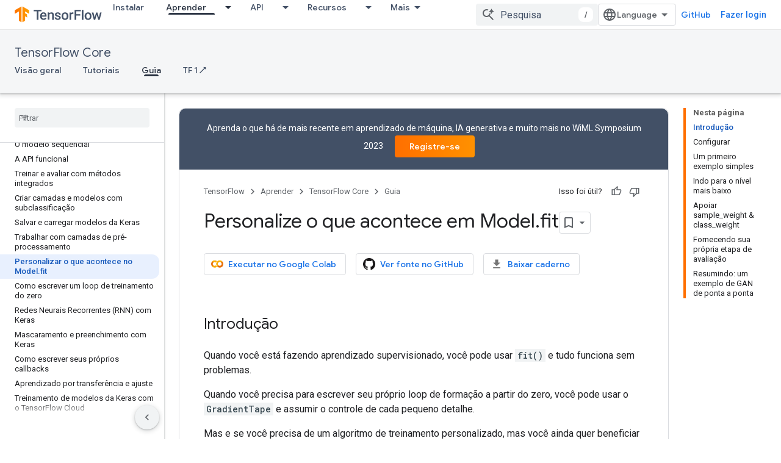

--- FILE ---
content_type: text/html; charset=utf-8
request_url: https://www.tensorflow.org/guide/keras/customizing_what_happens_in_fit?authuser=0&hl=pt-br
body_size: 28563
content:









<!doctype html>
<html 
      lang="pt-BR-x-mtfrom-en"
      dir="ltr">
  <head>
    <meta name="google-signin-client-id" content="157101835696-ooapojlodmuabs2do2vuhhnf90bccmoi.apps.googleusercontent.com"><meta name="google-signin-scope"
          content="profile email https://www.googleapis.com/auth/developerprofiles https://www.googleapis.com/auth/developerprofiles.award https://www.googleapis.com/auth/devprofiles.full_control.firstparty"><meta property="og:site_name" content="TensorFlow">
    <meta property="og:type" content="website"><meta name="robots" content="noindex"><meta name="theme-color" content="#ff6f00"><meta charset="utf-8">
    <meta content="IE=Edge" http-equiv="X-UA-Compatible">
    <meta name="viewport" content="width=device-width, initial-scale=1">
    

    <link rel="manifest" href="/_pwa/tensorflow/manifest.json"
          crossorigin="use-credentials">
    <link rel="preconnect" href="//www.gstatic.com" crossorigin>
    <link rel="preconnect" href="//fonts.gstatic.com" crossorigin>
    <link rel="preconnect" href="//fonts.googleapis.com" crossorigin>
    <link rel="preconnect" href="//apis.google.com" crossorigin>
    <link rel="preconnect" href="//www.google-analytics.com" crossorigin><link rel="stylesheet" href="//fonts.googleapis.com/css?family=Google+Sans:400,500|Roboto:400,400italic,500,500italic,700,700italic|Roboto+Mono:400,500,700&display=swap">
      <link rel="stylesheet"
            href="//fonts.googleapis.com/css2?family=Material+Icons&family=Material+Symbols+Outlined&display=block"><link rel="stylesheet" href="https://www.gstatic.com/devrel-devsite/prod/v3df8aae39978de8281d519c083a1ff09816fe422ab8f1bf9f8e360a62fb9949d/tensorflow/css/app.css">
      <link rel="shortcut icon" href="https://www.gstatic.com/devrel-devsite/prod/v3df8aae39978de8281d519c083a1ff09816fe422ab8f1bf9f8e360a62fb9949d/tensorflow/images/favicon.png">
    <link rel="apple-touch-icon" href="https://www.gstatic.com/devrel-devsite/prod/v3df8aae39978de8281d519c083a1ff09816fe422ab8f1bf9f8e360a62fb9949d/tensorflow/images/apple-touch-icon-180x180.png"><link rel="canonical" href="https://www.tensorflow.org/guide/keras/customizing_what_happens_in_fit?hl=pt-br"><link rel="search" type="application/opensearchdescription+xml"
            title="TensorFlow" href="https://www.tensorflow.org/s/opensearch.xml?authuser=0&amp;hl=pt-br">
      <link rel="alternate" hreflang="en"
          href="https://www.tensorflow.org/guide/keras/customizing_what_happens_in_fit" /><link rel="alternate" hreflang="x-default" href="https://www.tensorflow.org/guide/keras/customizing_what_happens_in_fit" /><link rel="alternate" hreflang="ar"
          href="https://www.tensorflow.org/guide/keras/customizing_what_happens_in_fit?hl=ar" /><link rel="alternate" hreflang="bn"
          href="https://www.tensorflow.org/guide/keras/customizing_what_happens_in_fit?hl=bn" /><link rel="alternate" hreflang="zh-Hans"
          href="https://www.tensorflow.org/guide/keras/customizing_what_happens_in_fit?hl=zh-cn" /><link rel="alternate" hreflang="fa"
          href="https://www.tensorflow.org/guide/keras/customizing_what_happens_in_fit?hl=fa" /><link rel="alternate" hreflang="fr"
          href="https://www.tensorflow.org/guide/keras/customizing_what_happens_in_fit?hl=fr" /><link rel="alternate" hreflang="he"
          href="https://www.tensorflow.org/guide/keras/customizing_what_happens_in_fit?hl=he" /><link rel="alternate" hreflang="hi"
          href="https://www.tensorflow.org/guide/keras/customizing_what_happens_in_fit?hl=hi" /><link rel="alternate" hreflang="id"
          href="https://www.tensorflow.org/guide/keras/customizing_what_happens_in_fit?hl=id" /><link rel="alternate" hreflang="it"
          href="https://www.tensorflow.org/guide/keras/customizing_what_happens_in_fit?hl=it" /><link rel="alternate" hreflang="ja"
          href="https://www.tensorflow.org/guide/keras/customizing_what_happens_in_fit?hl=ja" /><link rel="alternate" hreflang="ko"
          href="https://www.tensorflow.org/guide/keras/customizing_what_happens_in_fit?hl=ko" /><link rel="alternate" hreflang="pl"
          href="https://www.tensorflow.org/guide/keras/customizing_what_happens_in_fit?hl=pl" /><link rel="alternate" hreflang="pt-BR"
          href="https://www.tensorflow.org/guide/keras/customizing_what_happens_in_fit?hl=pt-br" /><link rel="alternate" hreflang="ru"
          href="https://www.tensorflow.org/guide/keras/customizing_what_happens_in_fit?hl=ru" /><link rel="alternate" hreflang="es-419"
          href="https://www.tensorflow.org/guide/keras/customizing_what_happens_in_fit?hl=es-419" /><link rel="alternate" hreflang="th"
          href="https://www.tensorflow.org/guide/keras/customizing_what_happens_in_fit?hl=th" /><link rel="alternate" hreflang="tr"
          href="https://www.tensorflow.org/guide/keras/customizing_what_happens_in_fit?hl=tr" /><link rel="alternate" hreflang="vi"
          href="https://www.tensorflow.org/guide/keras/customizing_what_happens_in_fit?hl=vi" /><title>Personalize o que acontece em Model.fit &nbsp;|&nbsp; TensorFlow Core</title>

<meta property="og:title" content="Personalize o que acontece em Model.fit &nbsp;|&nbsp; TensorFlow Core"><meta property="og:url" content="https://www.tensorflow.org/guide/keras/customizing_what_happens_in_fit?hl=pt-br"><meta property="og:image" content="https://www.tensorflow.org/static/images/tf_logo_social.png?authuser=0&amp;hl=pt-br">
  <meta property="og:image:width" content="1200">
  <meta property="og:image:height" content="675"><meta property="og:locale" content="pt_br"><meta name="twitter:card" content="summary_large_image"><script type="application/ld+json">
  {
    "@context": "https://schema.org",
    "@type": "Article",
    
    "headline": "Personalize o que acontece em Model.fit"
  }
</script><script type="application/ld+json">
  {
    "@context": "https://schema.org",
    "@type": "BreadcrumbList",
    "itemListElement": [{
      "@type": "ListItem",
      "position": 1,
      "name": "TensorFlow Core",
      "item": "https://www.tensorflow.org/overview"
    },{
      "@type": "ListItem",
      "position": 2,
      "name": "Personalize o que acontece em Model.fit",
      "item": "https://www.tensorflow.org/guide/keras/customizing_what_happens_in_fit"
    }]
  }
  </script><link rel="alternate machine-translated-from" hreflang="en"
        href="https://www.tensorflow.org/guide/keras/customizing_what_happens_in_fit?hl=en&amp;authuser=0">
  

  

  


    
      <link rel="stylesheet" href="/extras.css"></head>
  <body class="color-scheme--light"
        template="page"
        theme="tensorflow-theme"
        type="article"
        
        
        
        layout="docs"
        
        
        
        
        
        display-toc
        pending>
  
    <devsite-progress type="indeterminate" id="app-progress"></devsite-progress>
  
  
    <a href="#main-content" class="skip-link button">
      
      Ir para o conteúdo principal
    </a>
    <section class="devsite-wrapper">
      <devsite-cookie-notification-bar></devsite-cookie-notification-bar><devsite-header role="banner">
  
    





















<div class="devsite-header--inner" data-nosnippet>
  <div class="devsite-top-logo-row-wrapper-wrapper">
    <div class="devsite-top-logo-row-wrapper">
      <div class="devsite-top-logo-row">
        <button type="button" id="devsite-hamburger-menu"
          class="devsite-header-icon-button button-flat material-icons gc-analytics-event"
          data-category="Site-Wide Custom Events"
          data-label="Navigation menu button"
          visually-hidden
          aria-label="Abrir menu">
        </button>
        
<div class="devsite-product-name-wrapper">

  <a href="/" class="devsite-site-logo-link gc-analytics-event"
   data-category="Site-Wide Custom Events" data-label="Site logo" track-type="globalNav"
   track-name="tensorFlow" track-metadata-position="nav"
   track-metadata-eventDetail="nav">
  
  <picture>
    
    <img src="https://www.gstatic.com/devrel-devsite/prod/v3df8aae39978de8281d519c083a1ff09816fe422ab8f1bf9f8e360a62fb9949d/tensorflow/images/lockup.svg" class="devsite-site-logo" alt="TensorFlow">
  </picture>
  
</a>



  
  
  <span class="devsite-product-name">
    <ul class="devsite-breadcrumb-list"
  >
  
  <li class="devsite-breadcrumb-item
             ">
    
    
    
      
      
    
  </li>
  
</ul>
  </span>

</div>
        <div class="devsite-top-logo-row-middle">
          <div class="devsite-header-upper-tabs">
            
              
              
  <devsite-tabs class="upper-tabs">

    <nav class="devsite-tabs-wrapper" aria-label="Guias superiores">
      
        
          <tab  >
            
    <a href="https://www.tensorflow.org/install?authuser=0&amp;hl=pt-br"
    class="devsite-tabs-content gc-analytics-event "
      track-metadata-eventdetail="https://www.tensorflow.org/install?authuser=0&amp;hl=pt-br"
    
       track-type="nav"
       track-metadata-position="nav - instalar"
       track-metadata-module="primary nav"
       
       
         
           data-category="Site-Wide Custom Events"
         
           data-label="Tab: Instalar"
         
           track-name="instalar"
         
       >
    Instalar
  
    </a>
    
  
          </tab>
        
      
        
          <tab class="devsite-dropdown
    
    devsite-active
    
    ">
  
    <a href="https://www.tensorflow.org/learn?authuser=0&amp;hl=pt-br"
    class="devsite-tabs-content gc-analytics-event "
      track-metadata-eventdetail="https://www.tensorflow.org/learn?authuser=0&amp;hl=pt-br"
    
       track-type="nav"
       track-metadata-position="nav - aprender"
       track-metadata-module="primary nav"
       aria-label="Aprender, selected" 
       
         
           data-category="Site-Wide Custom Events"
         
           data-label="Tab: Aprender"
         
           track-name="aprender"
         
       >
    Aprender
  
    </a>
    
      <button
         aria-haspopup="menu"
         aria-expanded="false"
         aria-label="Menu suspenso de Aprender"
         track-type="nav"
         track-metadata-eventdetail="https://www.tensorflow.org/learn?authuser=0&amp;hl=pt-br"
         track-metadata-position="nav - aprender"
         track-metadata-module="primary nav"
         
          
            data-category="Site-Wide Custom Events"
          
            data-label="Tab: Aprender"
          
            track-name="aprender"
          
        
         class="devsite-tabs-dropdown-toggle devsite-icon devsite-icon-arrow-drop-down"></button>
    
  
  <div class="devsite-tabs-dropdown" role="menu" aria-label="submenu" hidden>
    
    <div class="devsite-tabs-dropdown-content">
      
        <div class="devsite-tabs-dropdown-column
                    tfo-menu-column-learn">
          
            <ul class="devsite-tabs-dropdown-section
                       ">
              
              
              
                <li class="devsite-nav-item">
                  <a href="https://www.tensorflow.org/learn?authuser=0&amp;hl=pt-br"
                    
                     track-type="nav"
                     track-metadata-eventdetail="https://www.tensorflow.org/learn?authuser=0&amp;hl=pt-br"
                     track-metadata-position="nav - aprender"
                     track-metadata-module="tertiary nav"
                     
                     tooltip
                  >
                    
                    <div class="devsite-nav-item-title">
                      Introdução
                    </div>
                    
                    <div class="devsite-nav-item-description">
                      Ainda não conhece o TensorFlow?
                    </div>
                    
                  </a>
                </li>
              
                <li class="devsite-nav-item">
                  <a href="https://www.tensorflow.org/overview?authuser=0&amp;hl=pt-br"
                    
                     track-type="nav"
                     track-metadata-eventdetail="https://www.tensorflow.org/overview?authuser=0&amp;hl=pt-br"
                     track-metadata-position="nav - aprender"
                     track-metadata-module="tertiary nav"
                     
                     tooltip
                  >
                    
                    <div class="devsite-nav-item-title">
                      TensorFlow
                    </div>
                    
                    <div class="devsite-nav-item-description">
                      A principal biblioteca de código aberto de ML
                    </div>
                    
                  </a>
                </li>
              
                <li class="devsite-nav-item">
                  <a href="https://www.tensorflow.org/js?authuser=0&amp;hl=pt-br"
                    
                     track-type="nav"
                     track-metadata-eventdetail="https://www.tensorflow.org/js?authuser=0&amp;hl=pt-br"
                     track-metadata-position="nav - aprender"
                     track-metadata-module="tertiary nav"
                     
                     tooltip
                  >
                    
                    <div class="devsite-nav-item-title">
                      Para JavaScript
                    </div>
                    
                    <div class="devsite-nav-item-description">
                      TensorFlow.js para ML com JavaScript
                    </div>
                    
                  </a>
                </li>
              
                <li class="devsite-nav-item">
                  <a href="https://www.tensorflow.org/lite?authuser=0&amp;hl=pt-br"
                    
                     track-type="nav"
                     track-metadata-eventdetail="https://www.tensorflow.org/lite?authuser=0&amp;hl=pt-br"
                     track-metadata-position="nav - aprender"
                     track-metadata-module="tertiary nav"
                     
                     tooltip
                  >
                    
                    <div class="devsite-nav-item-title">
                      Para dispositivos móveis e Internet das Coisas (IoT)
                    </div>
                    
                    <div class="devsite-nav-item-description">
                      TensorFlow Lite para dispositivos móveis e incorporados
                    </div>
                    
                  </a>
                </li>
              
                <li class="devsite-nav-item">
                  <a href="https://www.tensorflow.org/tfx?authuser=0&amp;hl=pt-br"
                    
                     track-type="nav"
                     track-metadata-eventdetail="https://www.tensorflow.org/tfx?authuser=0&amp;hl=pt-br"
                     track-metadata-position="nav - aprender"
                     track-metadata-module="tertiary nav"
                     
                     tooltip
                  >
                    
                    <div class="devsite-nav-item-title">
                      Para produção
                    </div>
                    
                    <div class="devsite-nav-item-description">
                      TensorFlow Extended para componentes de ML de ponta a ponta
                    </div>
                    
                  </a>
                </li>
              
            </ul>
          
        </div>
      
    </div>
  </div>
</tab>
        
      
        
          <tab class="devsite-dropdown
    
    
    
    ">
  
    <a href="https://www.tensorflow.org/api?authuser=0&amp;hl=pt-br"
    class="devsite-tabs-content gc-analytics-event "
      track-metadata-eventdetail="https://www.tensorflow.org/api?authuser=0&amp;hl=pt-br"
    
       track-type="nav"
       track-metadata-position="nav - api"
       track-metadata-module="primary nav"
       
       
         
           data-category="Site-Wide Custom Events"
         
           data-label="Tab: API"
         
           track-name="api"
         
       >
    API
  
    </a>
    
      <button
         aria-haspopup="menu"
         aria-expanded="false"
         aria-label="Menu suspenso de API"
         track-type="nav"
         track-metadata-eventdetail="https://www.tensorflow.org/api?authuser=0&amp;hl=pt-br"
         track-metadata-position="nav - api"
         track-metadata-module="primary nav"
         
          
            data-category="Site-Wide Custom Events"
          
            data-label="Tab: API"
          
            track-name="api"
          
        
         class="devsite-tabs-dropdown-toggle devsite-icon devsite-icon-arrow-drop-down"></button>
    
  
  <div class="devsite-tabs-dropdown" role="menu" aria-label="submenu" hidden>
    
    <div class="devsite-tabs-dropdown-content">
      
        <div class="devsite-tabs-dropdown-column
                    ">
          
            <ul class="devsite-tabs-dropdown-section
                       ">
              
              
              
                <li class="devsite-nav-item">
                  <a href="https://www.tensorflow.org/api/stable?authuser=0&amp;hl=pt-br"
                    
                     track-type="nav"
                     track-metadata-eventdetail="https://www.tensorflow.org/api/stable?authuser=0&amp;hl=pt-br"
                     track-metadata-position="nav - api"
                     track-metadata-module="tertiary nav"
                     
                     tooltip
                  >
                    
                    <div class="devsite-nav-item-title">
                      TensorFlow (2.12)
                    </div>
                    
                  </a>
                </li>
              
                <li class="devsite-nav-item">
                  <a href="https://www.tensorflow.org/versions?authuser=0&amp;hl=pt-br"
                    
                     track-type="nav"
                     track-metadata-eventdetail="https://www.tensorflow.org/versions?authuser=0&amp;hl=pt-br"
                     track-metadata-position="nav - api"
                     track-metadata-module="tertiary nav"
                     
                     tooltip
                  >
                    
                    <div class="devsite-nav-item-title">
                      Versions…
                    </div>
                    
                  </a>
                </li>
              
            </ul>
          
        </div>
      
        <div class="devsite-tabs-dropdown-column
                    ">
          
            <ul class="devsite-tabs-dropdown-section
                       ">
              
              
              
                <li class="devsite-nav-item">
                  <a href="https://js.tensorflow.org/api/latest/?authuser=0&amp;hl=pt-br"
                    
                     track-type="nav"
                     track-metadata-eventdetail="https://js.tensorflow.org/api/latest/?authuser=0&amp;hl=pt-br"
                     track-metadata-position="nav - api"
                     track-metadata-module="tertiary nav"
                     
                     tooltip
                  >
                    
                    <div class="devsite-nav-item-title">
                      TensorFlow.js
                    </div>
                    
                  </a>
                </li>
              
                <li class="devsite-nav-item">
                  <a href="https://www.tensorflow.org/lite/api_docs?authuser=0&amp;hl=pt-br"
                    
                     track-type="nav"
                     track-metadata-eventdetail="https://www.tensorflow.org/lite/api_docs?authuser=0&amp;hl=pt-br"
                     track-metadata-position="nav - api"
                     track-metadata-module="tertiary nav"
                     
                     tooltip
                  >
                    
                    <div class="devsite-nav-item-title">
                      TensorFlow Lite
                    </div>
                    
                  </a>
                </li>
              
                <li class="devsite-nav-item">
                  <a href="https://www.tensorflow.org/tfx/api_docs?authuser=0&amp;hl=pt-br"
                    
                     track-type="nav"
                     track-metadata-eventdetail="https://www.tensorflow.org/tfx/api_docs?authuser=0&amp;hl=pt-br"
                     track-metadata-position="nav - api"
                     track-metadata-module="tertiary nav"
                     
                     tooltip
                  >
                    
                    <div class="devsite-nav-item-title">
                      TFX
                    </div>
                    
                  </a>
                </li>
              
            </ul>
          
        </div>
      
    </div>
  </div>
</tab>
        
      
        
          <tab class="devsite-dropdown
    
    
    
    ">
  
    <a href="https://www.tensorflow.org/resources/models-datasets?authuser=0&amp;hl=pt-br"
    class="devsite-tabs-content gc-analytics-event "
      track-metadata-eventdetail="https://www.tensorflow.org/resources/models-datasets?authuser=0&amp;hl=pt-br"
    
       track-type="nav"
       track-metadata-position="nav - recursos"
       track-metadata-module="primary nav"
       
       
         
           data-category="Site-Wide Custom Events"
         
           data-label="Tab: Recursos"
         
           track-name="recursos"
         
       >
    Recursos
  
    </a>
    
      <button
         aria-haspopup="menu"
         aria-expanded="false"
         aria-label="Menu suspenso de Recursos"
         track-type="nav"
         track-metadata-eventdetail="https://www.tensorflow.org/resources/models-datasets?authuser=0&amp;hl=pt-br"
         track-metadata-position="nav - recursos"
         track-metadata-module="primary nav"
         
          
            data-category="Site-Wide Custom Events"
          
            data-label="Tab: Recursos"
          
            track-name="recursos"
          
        
         class="devsite-tabs-dropdown-toggle devsite-icon devsite-icon-arrow-drop-down"></button>
    
  
  <div class="devsite-tabs-dropdown" role="menu" aria-label="submenu" hidden>
    
    <div class="devsite-tabs-dropdown-content">
      
        <div class="devsite-tabs-dropdown-column
                    ">
          
            <ul class="devsite-tabs-dropdown-section
                       ">
              
              
              
                <li class="devsite-nav-item">
                  <a href="https://www.tensorflow.org/resources/models-datasets?authuser=0&amp;hl=pt-br"
                    
                     track-type="nav"
                     track-metadata-eventdetail="https://www.tensorflow.org/resources/models-datasets?authuser=0&amp;hl=pt-br"
                     track-metadata-position="nav - recursos"
                     track-metadata-module="tertiary nav"
                     
                     tooltip
                  >
                    
                    <div class="devsite-nav-item-title">
                      Modelos e conjuntos de dados
                    </div>
                    
                    <div class="devsite-nav-item-description">
                      Conjuntos de dados e modelos pré-treinados criados pelo Google e pela comunidade
                    </div>
                    
                  </a>
                </li>
              
                <li class="devsite-nav-item">
                  <a href="https://www.tensorflow.org/resources/tools?authuser=0&amp;hl=pt-br"
                    
                     track-type="nav"
                     track-metadata-eventdetail="https://www.tensorflow.org/resources/tools?authuser=0&amp;hl=pt-br"
                     track-metadata-position="nav - recursos"
                     track-metadata-module="tertiary nav"
                     
                     tooltip
                  >
                    
                    <div class="devsite-nav-item-title">
                      Ferramentas
                    </div>
                    
                    <div class="devsite-nav-item-description">
                      Ecossistema de ferramentas que ajudam a usar o TensorFlow
                    </div>
                    
                  </a>
                </li>
              
                <li class="devsite-nav-item">
                  <a href="https://www.tensorflow.org/resources/libraries-extensions?authuser=0&amp;hl=pt-br"
                    
                     track-type="nav"
                     track-metadata-eventdetail="https://www.tensorflow.org/resources/libraries-extensions?authuser=0&amp;hl=pt-br"
                     track-metadata-position="nav - recursos"
                     track-metadata-module="tertiary nav"
                     
                     tooltip
                  >
                    
                    <div class="devsite-nav-item-title">
                      Bibliotecas e extensões
                    </div>
                    
                    <div class="devsite-nav-item-description">
                      Bibliotecas e extensões criadas no TensorFlow
                    </div>
                    
                  </a>
                </li>
              
                <li class="devsite-nav-item">
                  <a href="https://www.tensorflow.org/certificate?authuser=0&amp;hl=pt-br"
                    
                     track-type="nav"
                     track-metadata-eventdetail="https://www.tensorflow.org/certificate?authuser=0&amp;hl=pt-br"
                     track-metadata-position="nav - recursos"
                     track-metadata-module="tertiary nav"
                     
                     tooltip
                  >
                    
                    <div class="devsite-nav-item-title">
                      Programa de certificação do TensorFlow
                    </div>
                    
                    <div class="devsite-nav-item-description">
                      Demonstre sua proficiência em ML e se destaque
                    </div>
                    
                  </a>
                </li>
              
                <li class="devsite-nav-item">
                  <a href="https://www.tensorflow.org/resources/learn-ml?authuser=0&amp;hl=pt-br"
                    
                     track-type="nav"
                     track-metadata-eventdetail="https://www.tensorflow.org/resources/learn-ml?authuser=0&amp;hl=pt-br"
                     track-metadata-position="nav - recursos"
                     track-metadata-module="tertiary nav"
                     
                     tooltip
                  >
                    
                    <div class="devsite-nav-item-title">
                      Aprender sobre ML
                    </div>
                    
                    <div class="devsite-nav-item-description">
                      Recursos educacionais para aprender os fundamentos de ML com o TensorFlow
                    </div>
                    
                  </a>
                </li>
              
                <li class="devsite-nav-item">
                  <a href="https://www.tensorflow.org/responsible_ai?authuser=0&amp;hl=pt-br"
                    
                     track-type="nav"
                     track-metadata-eventdetail="https://www.tensorflow.org/responsible_ai?authuser=0&amp;hl=pt-br"
                     track-metadata-position="nav - recursos"
                     track-metadata-module="tertiary nav"
                     
                     tooltip
                  >
                    
                    <div class="devsite-nav-item-title">
                      IA responsável
                    </div>
                    
                    <div class="devsite-nav-item-description">
                      Recursos e ferramentas para integrar práticas de IA responsável ao seu fluxo de trabalho de ML
                    </div>
                    
                  </a>
                </li>
              
            </ul>
          
        </div>
      
    </div>
  </div>
</tab>
        
      
        
          <tab class="devsite-dropdown
    
    
    
    ">
  
    <a href="https://www.tensorflow.org/community?authuser=0&amp;hl=pt-br"
    class="devsite-tabs-content gc-analytics-event "
      track-metadata-eventdetail="https://www.tensorflow.org/community?authuser=0&amp;hl=pt-br"
    
       track-type="nav"
       track-metadata-position="nav - comunidade"
       track-metadata-module="primary nav"
       
       
         
           data-category="Site-Wide Custom Events"
         
           data-label="Tab: Comunidade"
         
           track-name="comunidade"
         
       >
    Comunidade
  
    </a>
    
      <button
         aria-haspopup="menu"
         aria-expanded="false"
         aria-label="Menu suspenso de Comunidade"
         track-type="nav"
         track-metadata-eventdetail="https://www.tensorflow.org/community?authuser=0&amp;hl=pt-br"
         track-metadata-position="nav - comunidade"
         track-metadata-module="primary nav"
         
          
            data-category="Site-Wide Custom Events"
          
            data-label="Tab: Comunidade"
          
            track-name="comunidade"
          
        
         class="devsite-tabs-dropdown-toggle devsite-icon devsite-icon-arrow-drop-down"></button>
    
  
  <div class="devsite-tabs-dropdown" role="menu" aria-label="submenu" hidden>
    
    <div class="devsite-tabs-dropdown-content">
      
        <div class="devsite-tabs-dropdown-column
                    ">
          
            <ul class="devsite-tabs-dropdown-section
                       ">
              
              
              
                <li class="devsite-nav-item">
                  <a href="https://www.tensorflow.org/community?authuser=0&amp;hl=pt-br"
                    
                     track-type="nav"
                     track-metadata-eventdetail="https://www.tensorflow.org/community?authuser=0&amp;hl=pt-br"
                     track-metadata-position="nav - comunidade"
                     track-metadata-module="tertiary nav"
                     
                     tooltip
                  >
                    
                    <div class="devsite-nav-item-title">
                      Participar
                    </div>
                    
                    <div class="devsite-nav-item-description">
                      Veja como participar
                    </div>
                    
                  </a>
                </li>
              
                <li class="devsite-nav-item">
                  <a href="https://discuss.tensorflow.org?authuser=0&amp;hl=pt-br"
                    
                     track-type="nav"
                     track-metadata-eventdetail="https://discuss.tensorflow.org?authuser=0&amp;hl=pt-br"
                     track-metadata-position="nav - comunidade"
                     track-metadata-module="tertiary nav"
                     
                     tooltip
                  >
                    
                    <div class="devsite-nav-item-title">
                      Fórum ↗
                    </div>
                    
                    <div class="devsite-nav-item-description">
                      Plataforma de discussão para a comunidade do TensorFlow
                    </div>
                    
                  </a>
                </li>
              
                <li class="devsite-nav-item">
                  <a href="https://www.tensorflow.org/community/groups?authuser=0&amp;hl=pt-br"
                    
                     track-type="nav"
                     track-metadata-eventdetail="https://www.tensorflow.org/community/groups?authuser=0&amp;hl=pt-br"
                     track-metadata-position="nav - comunidade"
                     track-metadata-module="tertiary nav"
                     
                     tooltip
                  >
                    
                    <div class="devsite-nav-item-title">
                      Grupos
                    </div>
                    
                    <div class="devsite-nav-item-description">
                      Grupos de usuários, grupos de interesse e listas de e-mails
                    </div>
                    
                  </a>
                </li>
              
                <li class="devsite-nav-item">
                  <a href="https://www.tensorflow.org/community/contribute?authuser=0&amp;hl=pt-br"
                    
                     track-type="nav"
                     track-metadata-eventdetail="https://www.tensorflow.org/community/contribute?authuser=0&amp;hl=pt-br"
                     track-metadata-position="nav - comunidade"
                     track-metadata-module="tertiary nav"
                     
                     tooltip
                  >
                    
                    <div class="devsite-nav-item-title">
                      Contribuir
                    </div>
                    
                    <div class="devsite-nav-item-description">
                      Guia para contribuir com o código e a documentação
                    </div>
                    
                  </a>
                </li>
              
            </ul>
          
        </div>
      
    </div>
  </div>
</tab>
        
      
        
          <tab class="devsite-dropdown
    
    
    
    ">
  
    <a href="https://www.tensorflow.org/about?authuser=0&amp;hl=pt-br"
    class="devsite-tabs-content gc-analytics-event "
      track-metadata-eventdetail="https://www.tensorflow.org/about?authuser=0&amp;hl=pt-br"
    
       track-type="nav"
       track-metadata-position="nav - por que usar o tensorflow"
       track-metadata-module="primary nav"
       
       
         
           data-category="Site-Wide Custom Events"
         
           data-label="Tab: Por que usar o TensorFlow"
         
           track-name="por que usar o tensorflow"
         
       >
    Por que usar o TensorFlow
  
    </a>
    
      <button
         aria-haspopup="menu"
         aria-expanded="false"
         aria-label="Menu suspenso de Por que usar o TensorFlow"
         track-type="nav"
         track-metadata-eventdetail="https://www.tensorflow.org/about?authuser=0&amp;hl=pt-br"
         track-metadata-position="nav - por que usar o tensorflow"
         track-metadata-module="primary nav"
         
          
            data-category="Site-Wide Custom Events"
          
            data-label="Tab: Por que usar o TensorFlow"
          
            track-name="por que usar o tensorflow"
          
        
         class="devsite-tabs-dropdown-toggle devsite-icon devsite-icon-arrow-drop-down"></button>
    
  
  <div class="devsite-tabs-dropdown" role="menu" aria-label="submenu" hidden>
    
    <div class="devsite-tabs-dropdown-content">
      
        <div class="devsite-tabs-dropdown-column
                    ">
          
            <ul class="devsite-tabs-dropdown-section
                       ">
              
              
              
                <li class="devsite-nav-item">
                  <a href="https://www.tensorflow.org/about?authuser=0&amp;hl=pt-br"
                    
                     track-type="nav"
                     track-metadata-eventdetail="https://www.tensorflow.org/about?authuser=0&amp;hl=pt-br"
                     track-metadata-position="nav - por que usar o tensorflow"
                     track-metadata-module="tertiary nav"
                     
                     tooltip
                  >
                    
                    <div class="devsite-nav-item-title">
                      Sobre
                    </div>
                    
                  </a>
                </li>
              
                <li class="devsite-nav-item">
                  <a href="https://www.tensorflow.org/about/case-studies?authuser=0&amp;hl=pt-br"
                    
                     track-type="nav"
                     track-metadata-eventdetail="https://www.tensorflow.org/about/case-studies?authuser=0&amp;hl=pt-br"
                     track-metadata-position="nav - por que usar o tensorflow"
                     track-metadata-module="tertiary nav"
                     
                     tooltip
                  >
                    
                    <div class="devsite-nav-item-title">
                      Estudos de caso
                    </div>
                    
                  </a>
                </li>
              
                <li class="devsite-nav-item">
                  <a href="https://www.tensorflow.org/partners?authuser=0&amp;hl=pt-br"
                    
                     track-type="nav"
                     track-metadata-eventdetail="https://www.tensorflow.org/partners?authuser=0&amp;hl=pt-br"
                     track-metadata-position="nav - por que usar o tensorflow"
                     track-metadata-module="tertiary nav"
                     
                     tooltip
                  >
                    
                    <div class="devsite-nav-item-title">
                      Parceiros de serviços de IA
                    </div>
                    
                  </a>
                </li>
              
            </ul>
          
        </div>
      
    </div>
  </div>
</tab>
        
      
    </nav>

  </devsite-tabs>

            
           </div>
          
<devsite-search
    enable-signin
    enable-search
    enable-suggestions
      enable-query-completion
    
    enable-search-summaries
    project-name="TensorFlow Core"
    tenant-name="TensorFlow"
    
    
    
    
    
    >
  <form class="devsite-search-form" action="https://www.tensorflow.org/s/results?authuser=0&amp;hl=pt-br" method="GET">
    <div class="devsite-search-container">
      <button type="button"
              search-open
              class="devsite-search-button devsite-header-icon-button button-flat material-icons"
              
              aria-label="Abrir pesquisa"></button>
      <div class="devsite-searchbox">
        <input
          aria-activedescendant=""
          aria-autocomplete="list"
          
          aria-label="Pesquisa"
          aria-expanded="false"
          aria-haspopup="listbox"
          autocomplete="off"
          class="devsite-search-field devsite-search-query"
          name="q"
          
          placeholder="Pesquisa"
          role="combobox"
          type="text"
          value=""
          >
          <div class="devsite-search-image material-icons" aria-hidden="true">
            
              <svg class="devsite-search-ai-image" width="24" height="24" viewBox="0 0 24 24" fill="none" xmlns="http://www.w3.org/2000/svg">
                  <g clip-path="url(#clip0_6641_386)">
                    <path d="M19.6 21L13.3 14.7C12.8 15.1 12.225 15.4167 11.575 15.65C10.925 15.8833 10.2333 16 9.5 16C7.68333 16 6.14167 15.375 4.875 14.125C3.625 12.8583 3 11.3167 3 9.5C3 7.68333 3.625 6.15 4.875 4.9C6.14167 3.63333 7.68333 3 9.5 3C10.0167 3 10.5167 3.05833 11 3.175C11.4833 3.275 11.9417 3.43333 12.375 3.65L10.825 5.2C10.6083 5.13333 10.3917 5.08333 10.175 5.05C9.95833 5.01667 9.73333 5 9.5 5C8.25 5 7.18333 5.44167 6.3 6.325C5.43333 7.19167 5 8.25 5 9.5C5 10.75 5.43333 11.8167 6.3 12.7C7.18333 13.5667 8.25 14 9.5 14C10.6667 14 11.6667 13.625 12.5 12.875C13.35 12.1083 13.8417 11.15 13.975 10H15.975C15.925 10.6333 15.7833 11.2333 15.55 11.8C15.3333 12.3667 15.05 12.8667 14.7 13.3L21 19.6L19.6 21ZM17.5 12C17.5 10.4667 16.9667 9.16667 15.9 8.1C14.8333 7.03333 13.5333 6.5 12 6.5C13.5333 6.5 14.8333 5.96667 15.9 4.9C16.9667 3.83333 17.5 2.53333 17.5 0.999999C17.5 2.53333 18.0333 3.83333 19.1 4.9C20.1667 5.96667 21.4667 6.5 23 6.5C21.4667 6.5 20.1667 7.03333 19.1 8.1C18.0333 9.16667 17.5 10.4667 17.5 12Z" fill="#5F6368"/>
                  </g>
                <defs>
                <clipPath id="clip0_6641_386">
                <rect width="24" height="24" fill="white"/>
                </clipPath>
                </defs>
              </svg>
            
          </div>
          <div class="devsite-search-shortcut-icon-container" aria-hidden="true">
            <kbd class="devsite-search-shortcut-icon">/</kbd>
          </div>
      </div>
    </div>
  </form>
  <button type="button"
          search-close
          class="devsite-search-button devsite-header-icon-button button-flat material-icons"
          
          aria-label="Fechar pesquisa"></button>
</devsite-search>

        </div>

        

          

          

          

          
<devsite-language-selector>
  <ul role="presentation">
    
    
    <li role="presentation">
      <a role="menuitem" lang="en"
        >English</a>
    </li>
    
    <li role="presentation">
      <a role="menuitem" lang="es_419"
        >Español – América Latina</a>
    </li>
    
    <li role="presentation">
      <a role="menuitem" lang="fr"
        >Français</a>
    </li>
    
    <li role="presentation">
      <a role="menuitem" lang="id"
        >Indonesia</a>
    </li>
    
    <li role="presentation">
      <a role="menuitem" lang="it"
        >Italiano</a>
    </li>
    
    <li role="presentation">
      <a role="menuitem" lang="pl"
        >Polski</a>
    </li>
    
    <li role="presentation">
      <a role="menuitem" lang="pt_br"
        >Português – Brasil</a>
    </li>
    
    <li role="presentation">
      <a role="menuitem" lang="vi"
        >Tiếng Việt</a>
    </li>
    
    <li role="presentation">
      <a role="menuitem" lang="tr"
        >Türkçe</a>
    </li>
    
    <li role="presentation">
      <a role="menuitem" lang="ru"
        >Русский</a>
    </li>
    
    <li role="presentation">
      <a role="menuitem" lang="he"
        >עברית</a>
    </li>
    
    <li role="presentation">
      <a role="menuitem" lang="ar"
        >العربيّة</a>
    </li>
    
    <li role="presentation">
      <a role="menuitem" lang="fa"
        >فارسی</a>
    </li>
    
    <li role="presentation">
      <a role="menuitem" lang="hi"
        >हिंदी</a>
    </li>
    
    <li role="presentation">
      <a role="menuitem" lang="bn"
        >বাংলা</a>
    </li>
    
    <li role="presentation">
      <a role="menuitem" lang="th"
        >ภาษาไทย</a>
    </li>
    
    <li role="presentation">
      <a role="menuitem" lang="zh_cn"
        >中文 – 简体</a>
    </li>
    
    <li role="presentation">
      <a role="menuitem" lang="ja"
        >日本語</a>
    </li>
    
    <li role="presentation">
      <a role="menuitem" lang="ko"
        >한국어</a>
    </li>
    
  </ul>
</devsite-language-selector>


          
            <a class="devsite-header-link devsite-top-button button gc-analytics-event "
    href="//github.com/tensorflow"
    data-category="Site-Wide Custom Events"
    data-label="Site header link: GitHub"
    >
  GitHub
</a>
          

        

        
          <devsite-user 
                        
                        
                          enable-profiles
                        
                        
                        id="devsite-user">
            
              
              <span class="button devsite-top-button" aria-hidden="true" visually-hidden>Fazer login</span>
            
          </devsite-user>
        
        
        
      </div>
    </div>
  </div>



  <div class="devsite-collapsible-section
    ">
    <div class="devsite-header-background">
      
        
          <div class="devsite-product-id-row"
           >
            <div class="devsite-product-description-row">
              
                
                <div class="devsite-product-id">
                  
                  
                  
                    <ul class="devsite-breadcrumb-list"
  >
  
  <li class="devsite-breadcrumb-item
             ">
    
    
    
      
        
  <a href="https://www.tensorflow.org/overview?authuser=0&amp;hl=pt-br"
      
        class="devsite-breadcrumb-link gc-analytics-event"
      
        data-category="Site-Wide Custom Events"
      
        data-label="Lower Header"
      
        data-value="1"
      
        track-type="globalNav"
      
        track-name="breadcrumb"
      
        track-metadata-position="1"
      
        track-metadata-eventdetail="TensorFlow Core"
      
    >
    
          TensorFlow Core
        
  </a>
  
      
    
  </li>
  
</ul>
                </div>
                
              
              
            </div>
            
          </div>
          
        
      
      
        <div class="devsite-doc-set-nav-row">
          
          
            
            
  <devsite-tabs class="lower-tabs">

    <nav class="devsite-tabs-wrapper" aria-label="Guias inferiores">
      
        
          <tab  >
            
    <a href="https://www.tensorflow.org/overview?authuser=0&amp;hl=pt-br"
    class="devsite-tabs-content gc-analytics-event "
      track-metadata-eventdetail="https://www.tensorflow.org/overview?authuser=0&amp;hl=pt-br"
    
       track-type="nav"
       track-metadata-position="nav - overview"
       track-metadata-module="primary nav"
       
       
         
           data-category="Site-Wide Custom Events"
         
           data-label="Tab: Visão geral"
         
           track-name="overview"
         
       >
    Visão geral
  
    </a>
    
  
          </tab>
        
      
        
          <tab  >
            
    <a href="https://www.tensorflow.org/tutorials?authuser=0&amp;hl=pt-br"
    class="devsite-tabs-content gc-analytics-event "
      track-metadata-eventdetail="https://www.tensorflow.org/tutorials?authuser=0&amp;hl=pt-br"
    
       track-type="nav"
       track-metadata-position="nav - tutoriais"
       track-metadata-module="primary nav"
       
       
         
           data-category="Site-Wide Custom Events"
         
           data-label="Tab: Tutoriais"
         
           track-name="tutoriais"
         
       >
    Tutoriais
  
    </a>
    
  
          </tab>
        
      
        
          <tab  class="devsite-active">
            
    <a href="https://www.tensorflow.org/guide?authuser=0&amp;hl=pt-br"
    class="devsite-tabs-content gc-analytics-event "
      track-metadata-eventdetail="https://www.tensorflow.org/guide?authuser=0&amp;hl=pt-br"
    
       track-type="nav"
       track-metadata-position="nav - guia"
       track-metadata-module="primary nav"
       aria-label="Guia, selected" 
       
         
           data-category="Site-Wide Custom Events"
         
           data-label="Tab: Guia"
         
           track-name="guia"
         
       >
    Guia
  
    </a>
    
  
          </tab>
        
      
        
          <tab  >
            
    <a href="https://github.com/tensorflow/docs/tree/master/site/en/r1"
    class="devsite-tabs-content gc-analytics-event "
      track-metadata-eventdetail="https://github.com/tensorflow/docs/tree/master/site/en/r1"
    
       track-type="nav"
       track-metadata-position="nav - tf 1 ↗"
       track-metadata-module="primary nav"
       
       
         
           data-category="Site-Wide Custom Events"
         
           data-label="Tab: TF 1 ↗"
         
           track-name="tf 1 ↗"
         
       >
    TF 1 ↗
  
    </a>
    
  
          </tab>
        
      
    </nav>

  </devsite-tabs>

          
          
        </div>
      
    </div>
  </div>

</div>



  

  
</devsite-header>
      <devsite-book-nav scrollbars >
        
          





















<div class="devsite-book-nav-filter"
     >
  <span class="filter-list-icon material-icons" aria-hidden="true"></span>
  <input type="text"
         placeholder="Filtrar"
         
         aria-label="Digite para filtrar"
         role="searchbox">
  
  <span class="filter-clear-button hidden"
        data-title="Limpar filtro"
        aria-label="Limpar filtro"
        role="button"
        tabindex="0"></span>
</div>

<nav class="devsite-book-nav devsite-nav nocontent"
     aria-label="Menu lateral">
  <div class="devsite-mobile-header">
    <button type="button"
            id="devsite-close-nav"
            class="devsite-header-icon-button button-flat material-icons gc-analytics-event"
            data-category="Site-Wide Custom Events"
            data-label="Close navigation"
            aria-label="Fechar navegação">
    </button>
    <div class="devsite-product-name-wrapper">

  <a href="/" class="devsite-site-logo-link gc-analytics-event"
   data-category="Site-Wide Custom Events" data-label="Site logo" track-type="globalNav"
   track-name="tensorFlow" track-metadata-position="nav"
   track-metadata-eventDetail="nav">
  
  <picture>
    
    <img src="https://www.gstatic.com/devrel-devsite/prod/v3df8aae39978de8281d519c083a1ff09816fe422ab8f1bf9f8e360a62fb9949d/tensorflow/images/lockup.svg" class="devsite-site-logo" alt="TensorFlow">
  </picture>
  
</a>


  
      <span class="devsite-product-name">
        
        
        <ul class="devsite-breadcrumb-list"
  >
  
  <li class="devsite-breadcrumb-item
             ">
    
    
    
      
      
    
  </li>
  
</ul>
      </span>
    

</div>
  </div>

  <div class="devsite-book-nav-wrapper">
    <div class="devsite-mobile-nav-top">
      
        <ul class="devsite-nav-list">
          
            <li class="devsite-nav-item">
              
  
  <a href="/install"
    
       class="devsite-nav-title gc-analytics-event
              
              "
    

    
      
        data-category="Site-Wide Custom Events"
      
        data-label="Tab: Instalar"
      
        track-name="instalar"
      
    
     data-category="Site-Wide Custom Events"
     data-label="Responsive Tab: Instalar"
     track-type="globalNav"
     track-metadata-eventDetail="globalMenu"
     track-metadata-position="nav">
  
    <span class="devsite-nav-text" tooltip >
      Instalar
   </span>
    
  
  </a>
  

  
              
            </li>
          
            <li class="devsite-nav-item">
              
  
  <a href="/learn"
    
       class="devsite-nav-title gc-analytics-event
              
              devsite-nav-active"
    

    
      
        data-category="Site-Wide Custom Events"
      
        data-label="Tab: Aprender"
      
        track-name="aprender"
      
    
     data-category="Site-Wide Custom Events"
     data-label="Responsive Tab: Aprender"
     track-type="globalNav"
     track-metadata-eventDetail="globalMenu"
     track-metadata-position="nav">
  
    <span class="devsite-nav-text" tooltip >
      Aprender
   </span>
    
  
  </a>
  

  
    <ul class="devsite-nav-responsive-tabs devsite-nav-has-menu
               ">
      
<li class="devsite-nav-item">

  
  <span
    
       class="devsite-nav-title"
       tooltip
    
    
      
        data-category="Site-Wide Custom Events"
      
        data-label="Tab: Aprender"
      
        track-name="aprender"
      
    >
  
    <span class="devsite-nav-text" tooltip menu="Aprender">
      Mais
   </span>
    
    <span class="devsite-nav-icon material-icons" data-icon="forward"
          menu="Aprender">
    </span>
    
  
  </span>
  

</li>

    </ul>
  
              
                <ul class="devsite-nav-responsive-tabs">
                  
                    
                    
                    
                    <li class="devsite-nav-item">
                      
  
  <a href="/overview"
    
       class="devsite-nav-title gc-analytics-event
              
              "
    

    
      
        data-category="Site-Wide Custom Events"
      
        data-label="Tab: Visão geral"
      
        track-name="overview"
      
    
     data-category="Site-Wide Custom Events"
     data-label="Responsive Tab: Visão geral"
     track-type="globalNav"
     track-metadata-eventDetail="globalMenu"
     track-metadata-position="nav">
  
    <span class="devsite-nav-text" tooltip >
      Visão geral
   </span>
    
  
  </a>
  

  
                    </li>
                  
                    
                    
                    
                    <li class="devsite-nav-item">
                      
  
  <a href="/tutorials"
    
       class="devsite-nav-title gc-analytics-event
              
              "
    

    
      
        data-category="Site-Wide Custom Events"
      
        data-label="Tab: Tutoriais"
      
        track-name="tutoriais"
      
    
     data-category="Site-Wide Custom Events"
     data-label="Responsive Tab: Tutoriais"
     track-type="globalNav"
     track-metadata-eventDetail="globalMenu"
     track-metadata-position="nav">
  
    <span class="devsite-nav-text" tooltip >
      Tutoriais
   </span>
    
  
  </a>
  

  
                    </li>
                  
                    
                    
                    
                    <li class="devsite-nav-item">
                      
  
  <a href="/guide"
    
       class="devsite-nav-title gc-analytics-event
              
              devsite-nav-active"
    

    
      
        data-category="Site-Wide Custom Events"
      
        data-label="Tab: Guia"
      
        track-name="guia"
      
    
     data-category="Site-Wide Custom Events"
     data-label="Responsive Tab: Guia"
     track-type="globalNav"
     track-metadata-eventDetail="globalMenu"
     track-metadata-position="nav">
  
    <span class="devsite-nav-text" tooltip menu="_book">
      Guia
   </span>
    
  
  </a>
  

  
                    </li>
                  
                    
                    
                    
                    <li class="devsite-nav-item">
                      
  
  <a href="https://github.com/tensorflow/docs/tree/master/site/en/r1"
    
       class="devsite-nav-title gc-analytics-event
              
              "
    

    
      
        data-category="Site-Wide Custom Events"
      
        data-label="Tab: TF 1 ↗"
      
        track-name="tf 1 ↗"
      
    
     data-category="Site-Wide Custom Events"
     data-label="Responsive Tab: TF 1 ↗"
     track-type="globalNav"
     track-metadata-eventDetail="globalMenu"
     track-metadata-position="nav">
  
    <span class="devsite-nav-text" tooltip >
      TF 1 ↗
   </span>
    
  
  </a>
  

  
                    </li>
                  
                </ul>
              
            </li>
          
            <li class="devsite-nav-item">
              
  
  <a href="/api"
    
       class="devsite-nav-title gc-analytics-event
              
              "
    

    
      
        data-category="Site-Wide Custom Events"
      
        data-label="Tab: API"
      
        track-name="api"
      
    
     data-category="Site-Wide Custom Events"
     data-label="Responsive Tab: API"
     track-type="globalNav"
     track-metadata-eventDetail="globalMenu"
     track-metadata-position="nav">
  
    <span class="devsite-nav-text" tooltip >
      API
   </span>
    
  
  </a>
  

  
    <ul class="devsite-nav-responsive-tabs devsite-nav-has-menu
               ">
      
<li class="devsite-nav-item">

  
  <span
    
       class="devsite-nav-title"
       tooltip
    
    
      
        data-category="Site-Wide Custom Events"
      
        data-label="Tab: API"
      
        track-name="api"
      
    >
  
    <span class="devsite-nav-text" tooltip menu="API">
      Mais
   </span>
    
    <span class="devsite-nav-icon material-icons" data-icon="forward"
          menu="API">
    </span>
    
  
  </span>
  

</li>

    </ul>
  
              
            </li>
          
            <li class="devsite-nav-item">
              
  
  <a href="/resources/models-datasets"
    
       class="devsite-nav-title gc-analytics-event
              
              "
    

    
      
        data-category="Site-Wide Custom Events"
      
        data-label="Tab: Recursos"
      
        track-name="recursos"
      
    
     data-category="Site-Wide Custom Events"
     data-label="Responsive Tab: Recursos"
     track-type="globalNav"
     track-metadata-eventDetail="globalMenu"
     track-metadata-position="nav">
  
    <span class="devsite-nav-text" tooltip >
      Recursos
   </span>
    
  
  </a>
  

  
    <ul class="devsite-nav-responsive-tabs devsite-nav-has-menu
               ">
      
<li class="devsite-nav-item">

  
  <span
    
       class="devsite-nav-title"
       tooltip
    
    
      
        data-category="Site-Wide Custom Events"
      
        data-label="Tab: Recursos"
      
        track-name="recursos"
      
    >
  
    <span class="devsite-nav-text" tooltip menu="Recursos">
      Mais
   </span>
    
    <span class="devsite-nav-icon material-icons" data-icon="forward"
          menu="Recursos">
    </span>
    
  
  </span>
  

</li>

    </ul>
  
              
            </li>
          
            <li class="devsite-nav-item">
              
  
  <a href="/community"
    
       class="devsite-nav-title gc-analytics-event
              
              "
    

    
      
        data-category="Site-Wide Custom Events"
      
        data-label="Tab: Comunidade"
      
        track-name="comunidade"
      
    
     data-category="Site-Wide Custom Events"
     data-label="Responsive Tab: Comunidade"
     track-type="globalNav"
     track-metadata-eventDetail="globalMenu"
     track-metadata-position="nav">
  
    <span class="devsite-nav-text" tooltip >
      Comunidade
   </span>
    
  
  </a>
  

  
    <ul class="devsite-nav-responsive-tabs devsite-nav-has-menu
               ">
      
<li class="devsite-nav-item">

  
  <span
    
       class="devsite-nav-title"
       tooltip
    
    
      
        data-category="Site-Wide Custom Events"
      
        data-label="Tab: Comunidade"
      
        track-name="comunidade"
      
    >
  
    <span class="devsite-nav-text" tooltip menu="Comunidade">
      Mais
   </span>
    
    <span class="devsite-nav-icon material-icons" data-icon="forward"
          menu="Comunidade">
    </span>
    
  
  </span>
  

</li>

    </ul>
  
              
            </li>
          
            <li class="devsite-nav-item">
              
  
  <a href="/about"
    
       class="devsite-nav-title gc-analytics-event
              
              "
    

    
      
        data-category="Site-Wide Custom Events"
      
        data-label="Tab: Por que usar o TensorFlow"
      
        track-name="por que usar o tensorflow"
      
    
     data-category="Site-Wide Custom Events"
     data-label="Responsive Tab: Por que usar o TensorFlow"
     track-type="globalNav"
     track-metadata-eventDetail="globalMenu"
     track-metadata-position="nav">
  
    <span class="devsite-nav-text" tooltip >
      Por que usar o TensorFlow
   </span>
    
  
  </a>
  

  
    <ul class="devsite-nav-responsive-tabs devsite-nav-has-menu
               ">
      
<li class="devsite-nav-item">

  
  <span
    
       class="devsite-nav-title"
       tooltip
    
    
      
        data-category="Site-Wide Custom Events"
      
        data-label="Tab: Por que usar o TensorFlow"
      
        track-name="por que usar o tensorflow"
      
    >
  
    <span class="devsite-nav-text" tooltip menu="Por que usar o TensorFlow">
      Mais
   </span>
    
    <span class="devsite-nav-icon material-icons" data-icon="forward"
          menu="Por que usar o TensorFlow">
    </span>
    
  
  </span>
  

</li>

    </ul>
  
              
            </li>
          
          
    
    
<li class="devsite-nav-item">

  
  <a href="//github.com/tensorflow"
    
       class="devsite-nav-title gc-analytics-event "
    

    
     data-category="Site-Wide Custom Events"
     data-label="Responsive Tab: GitHub"
     track-type="navMenu"
     track-metadata-eventDetail="globalMenu"
     track-metadata-position="nav">
  
    <span class="devsite-nav-text" tooltip >
      GitHub
   </span>
    
  
  </a>
  

</li>

  
          
        </ul>
      
    </div>
    
      <div class="devsite-mobile-nav-bottom">
        
          
          <ul class="devsite-nav-list" menu="_book">
            <li class="devsite-nav-item"><a href="/guide"
        class="devsite-nav-title gc-analytics-event"
        data-category="Site-Wide Custom Events"
        data-label="Book nav link, pathname: /guide"
        track-type="bookNav"
        track-name="click"
        track-metadata-eventdetail="/guide"
      ><span class="devsite-nav-text" tooltip>Guia do TensorFlow</span></a></li>

  <li class="devsite-nav-item
           devsite-nav-heading"><div class="devsite-nav-title devsite-nav-title-no-path">
        <span class="devsite-nav-text" tooltip>Noções básicas do TensorFlow</span>
      </div></li>

  <li class="devsite-nav-item"><a href="/guide/eager"
        class="devsite-nav-title gc-analytics-event"
        data-category="Site-Wide Custom Events"
        data-label="Book nav link, pathname: /guide/eager"
        track-type="bookNav"
        track-name="click"
        track-metadata-eventdetail="/guide/eager"
      ><span class="devsite-nav-text" tooltip>Execução rápida</span></a></li>

  <li class="devsite-nav-item"><a href="/guide/tensor"
        class="devsite-nav-title gc-analytics-event"
        data-category="Site-Wide Custom Events"
        data-label="Book nav link, pathname: /guide/tensor"
        track-type="bookNav"
        track-name="click"
        track-metadata-eventdetail="/guide/tensor"
      ><span class="devsite-nav-text" tooltip>Tensor</span></a></li>

  <li class="devsite-nav-item"><a href="/guide/variable"
        class="devsite-nav-title gc-analytics-event"
        data-category="Site-Wide Custom Events"
        data-label="Book nav link, pathname: /guide/variable"
        track-type="bookNav"
        track-name="click"
        track-metadata-eventdetail="/guide/variable"
      ><span class="devsite-nav-text" tooltip>Variável</span></a></li>

  <li class="devsite-nav-item"><a href="/guide/autodiff"
        class="devsite-nav-title gc-analytics-event"
        data-category="Site-Wide Custom Events"
        data-label="Book nav link, pathname: /guide/autodiff"
        track-type="bookNav"
        track-name="click"
        track-metadata-eventdetail="/guide/autodiff"
      ><span class="devsite-nav-text" tooltip>Diferenciação automática</span></a></li>

  <li class="devsite-nav-item"><a href="/guide/intro_to_graphs"
        class="devsite-nav-title gc-analytics-event"
        data-category="Site-Wide Custom Events"
        data-label="Book nav link, pathname: /guide/intro_to_graphs"
        track-type="bookNav"
        track-name="click"
        track-metadata-eventdetail="/guide/intro_to_graphs"
      ><span class="devsite-nav-text" tooltip>Introdução a grafos e funções</span></a></li>

  <li class="devsite-nav-item"><a href="/guide/intro_to_modules"
        class="devsite-nav-title gc-analytics-event"
        data-category="Site-Wide Custom Events"
        data-label="Book nav link, pathname: /guide/intro_to_modules"
        track-type="bookNav"
        track-name="click"
        track-metadata-eventdetail="/guide/intro_to_modules"
      ><span class="devsite-nav-text" tooltip>Introdução a módulos, camadas e modelos</span></a></li>

  <li class="devsite-nav-item"><a href="/guide/basic_training_loops"
        class="devsite-nav-title gc-analytics-event"
        data-category="Site-Wide Custom Events"
        data-label="Book nav link, pathname: /guide/basic_training_loops"
        track-type="bookNav"
        track-name="click"
        track-metadata-eventdetail="/guide/basic_training_loops"
      ><span class="devsite-nav-text" tooltip>Loops de treinamento</span></a></li>

  <li class="devsite-nav-item"><a href="/guide/advanced_autodiff"
        class="devsite-nav-title gc-analytics-event"
        data-category="Site-Wide Custom Events"
        data-label="Book nav link, pathname: /guide/advanced_autodiff"
        track-type="bookNav"
        track-name="click"
        track-metadata-eventdetail="/guide/advanced_autodiff"
      ><span class="devsite-nav-text" tooltip>Diferenciação automática avançada</span></a></li>

  <li class="devsite-nav-item"><a href="/guide/ragged_tensor"
        class="devsite-nav-title gc-analytics-event"
        data-category="Site-Wide Custom Events"
        data-label="Book nav link, pathname: /guide/ragged_tensor"
        track-type="bookNav"
        track-name="click"
        track-metadata-eventdetail="/guide/ragged_tensor"
      ><span class="devsite-nav-text" tooltip>Tensor irregular</span></a></li>

  <li class="devsite-nav-item"><a href="/guide/sparse_tensor"
        class="devsite-nav-title gc-analytics-event"
        data-category="Site-Wide Custom Events"
        data-label="Book nav link, pathname: /guide/sparse_tensor"
        track-type="bookNav"
        track-name="click"
        track-metadata-eventdetail="/guide/sparse_tensor"
      ><span class="devsite-nav-text" tooltip>Tensor esparso</span></a></li>

  <li class="devsite-nav-item"><a href="/guide/tf_numpy"
        class="devsite-nav-title gc-analytics-event"
        data-category="Site-Wide Custom Events"
        data-label="Book nav link, pathname: /guide/tf_numpy"
        track-type="bookNav"
        track-name="click"
        track-metadata-eventdetail="/guide/tf_numpy"
      ><span class="devsite-nav-text" tooltip>API NumPy</span></a></li>

  <li class="devsite-nav-item"><a href="/guide/tensor_slicing"
        class="devsite-nav-title gc-analytics-event"
        data-category="Site-Wide Custom Events"
        data-label="Book nav link, pathname: /guide/tensor_slicing"
        track-type="bookNav"
        track-name="click"
        track-metadata-eventdetail="/guide/tensor_slicing"
      ><span class="devsite-nav-text" tooltip>Fracionamento de Tensor</span></a></li>

  <li class="devsite-nav-item
           devsite-nav-heading"><div class="devsite-nav-title devsite-nav-title-no-path">
        <span class="devsite-nav-text" tooltip>Keras</span>
      </div></li>

  <li class="devsite-nav-item"><a href="/guide/keras/sequential_model"
        class="devsite-nav-title gc-analytics-event"
        data-category="Site-Wide Custom Events"
        data-label="Book nav link, pathname: /guide/keras/sequential_model"
        track-type="bookNav"
        track-name="click"
        track-metadata-eventdetail="/guide/keras/sequential_model"
      ><span class="devsite-nav-text" tooltip>O modelo sequencial</span></a></li>

  <li class="devsite-nav-item"><a href="/guide/keras/functional"
        class="devsite-nav-title gc-analytics-event"
        data-category="Site-Wide Custom Events"
        data-label="Book nav link, pathname: /guide/keras/functional"
        track-type="bookNav"
        track-name="click"
        track-metadata-eventdetail="/guide/keras/functional"
      ><span class="devsite-nav-text" tooltip>A API funcional</span></a></li>

  <li class="devsite-nav-item"><a href="/guide/keras/train_and_evaluate"
        class="devsite-nav-title gc-analytics-event"
        data-category="Site-Wide Custom Events"
        data-label="Book nav link, pathname: /guide/keras/train_and_evaluate"
        track-type="bookNav"
        track-name="click"
        track-metadata-eventdetail="/guide/keras/train_and_evaluate"
      ><span class="devsite-nav-text" tooltip>Treinar e avaliar com métodos integrados</span></a></li>

  <li class="devsite-nav-item"><a href="/guide/keras/custom_layers_and_models"
        class="devsite-nav-title gc-analytics-event"
        data-category="Site-Wide Custom Events"
        data-label="Book nav link, pathname: /guide/keras/custom_layers_and_models"
        track-type="bookNav"
        track-name="click"
        track-metadata-eventdetail="/guide/keras/custom_layers_and_models"
      ><span class="devsite-nav-text" tooltip>Criar camadas e modelos com subclassificação</span></a></li>

  <li class="devsite-nav-item"><a href="/guide/keras/save_and_serialize"
        class="devsite-nav-title gc-analytics-event"
        data-category="Site-Wide Custom Events"
        data-label="Book nav link, pathname: /guide/keras/save_and_serialize"
        track-type="bookNav"
        track-name="click"
        track-metadata-eventdetail="/guide/keras/save_and_serialize"
      ><span class="devsite-nav-text" tooltip>Salvar e carregar modelos da Keras</span></a></li>

  <li class="devsite-nav-item"><a href="/guide/keras/preprocessing_layers"
        class="devsite-nav-title gc-analytics-event"
        data-category="Site-Wide Custom Events"
        data-label="Book nav link, pathname: /guide/keras/preprocessing_layers"
        track-type="bookNav"
        track-name="click"
        track-metadata-eventdetail="/guide/keras/preprocessing_layers"
      ><span class="devsite-nav-text" tooltip>Trabalhar com camadas de pré-processamento</span></a></li>

  <li class="devsite-nav-item"><a href="/guide/keras/customizing_what_happens_in_fit"
        class="devsite-nav-title gc-analytics-event"
        data-category="Site-Wide Custom Events"
        data-label="Book nav link, pathname: /guide/keras/customizing_what_happens_in_fit"
        track-type="bookNav"
        track-name="click"
        track-metadata-eventdetail="/guide/keras/customizing_what_happens_in_fit"
      ><span class="devsite-nav-text" tooltip>Personalizar o que acontece no Model.fit</span></a></li>

  <li class="devsite-nav-item"><a href="/guide/keras/writing_a_training_loop_from_scratch"
        class="devsite-nav-title gc-analytics-event"
        data-category="Site-Wide Custom Events"
        data-label="Book nav link, pathname: /guide/keras/writing_a_training_loop_from_scratch"
        track-type="bookNav"
        track-name="click"
        track-metadata-eventdetail="/guide/keras/writing_a_training_loop_from_scratch"
      ><span class="devsite-nav-text" tooltip>Como escrever um loop de treinamento do zero</span></a></li>

  <li class="devsite-nav-item"><a href="/guide/keras/rnn"
        class="devsite-nav-title gc-analytics-event"
        data-category="Site-Wide Custom Events"
        data-label="Book nav link, pathname: /guide/keras/rnn"
        track-type="bookNav"
        track-name="click"
        track-metadata-eventdetail="/guide/keras/rnn"
      ><span class="devsite-nav-text" tooltip>Redes Neurais Recorrentes (RNN) com Keras</span></a></li>

  <li class="devsite-nav-item"><a href="/guide/keras/masking_and_padding"
        class="devsite-nav-title gc-analytics-event"
        data-category="Site-Wide Custom Events"
        data-label="Book nav link, pathname: /guide/keras/masking_and_padding"
        track-type="bookNav"
        track-name="click"
        track-metadata-eventdetail="/guide/keras/masking_and_padding"
      ><span class="devsite-nav-text" tooltip>Mascaramento e preenchimento com Keras</span></a></li>

  <li class="devsite-nav-item"><a href="/guide/keras/custom_callback"
        class="devsite-nav-title gc-analytics-event"
        data-category="Site-Wide Custom Events"
        data-label="Book nav link, pathname: /guide/keras/custom_callback"
        track-type="bookNav"
        track-name="click"
        track-metadata-eventdetail="/guide/keras/custom_callback"
      ><span class="devsite-nav-text" tooltip>Como escrever seus próprios callbacks</span></a></li>

  <li class="devsite-nav-item"><a href="/guide/keras/transfer_learning"
        class="devsite-nav-title gc-analytics-event"
        data-category="Site-Wide Custom Events"
        data-label="Book nav link, pathname: /guide/keras/transfer_learning"
        track-type="bookNav"
        track-name="click"
        track-metadata-eventdetail="/guide/keras/transfer_learning"
      ><span class="devsite-nav-text" tooltip>Aprendizado por transferência e ajuste</span></a></li>

  <li class="devsite-nav-item"><a href="/guide/keras/training_keras_models_on_cloud"
        class="devsite-nav-title gc-analytics-event"
        data-category="Site-Wide Custom Events"
        data-label="Book nav link, pathname: /guide/keras/training_keras_models_on_cloud"
        track-type="bookNav"
        track-name="click"
        track-metadata-eventdetail="/guide/keras/training_keras_models_on_cloud"
      ><span class="devsite-nav-text" tooltip>Treinamento de modelos da Keras com o TensorFlow Cloud</span></a></li>

  <li class="devsite-nav-item
           devsite-nav-heading"><div class="devsite-nav-title devsite-nav-title-no-path">
        <span class="devsite-nav-text" tooltip>Personalização</span>
      </div></li>

  <li class="devsite-nav-item"><a href="/guide/create_op"
        class="devsite-nav-title gc-analytics-event"
        data-category="Site-Wide Custom Events"
        data-label="Book nav link, pathname: /guide/create_op"
        track-type="bookNav"
        track-name="click"
        track-metadata-eventdetail="/guide/create_op"
      ><span class="devsite-nav-text" tooltip>Criar uma op</span></a></li>

  <li class="devsite-nav-item"><a href="/guide/random_numbers"
        class="devsite-nav-title gc-analytics-event"
        data-category="Site-Wide Custom Events"
        data-label="Book nav link, pathname: /guide/random_numbers"
        track-type="bookNav"
        track-name="click"
        track-metadata-eventdetail="/guide/random_numbers"
      ><span class="devsite-nav-text" tooltip>Geração de números aleatórios</span></a></li>

  <li class="devsite-nav-item
           devsite-nav-heading"><div class="devsite-nav-title devsite-nav-title-no-path">
        <span class="devsite-nav-text" tooltip>Pipelines de entrada de dados</span>
      </div></li>

  <li class="devsite-nav-item"><a href="/guide/data"
        class="devsite-nav-title gc-analytics-event"
        data-category="Site-Wide Custom Events"
        data-label="Book nav link, pathname: /guide/data"
        track-type="bookNav"
        track-name="click"
        track-metadata-eventdetail="/guide/data"
      ><span class="devsite-nav-text" tooltip>tf.data</span></a></li>

  <li class="devsite-nav-item"><a href="/guide/data_performance"
        class="devsite-nav-title gc-analytics-event"
        data-category="Site-Wide Custom Events"
        data-label="Book nav link, pathname: /guide/data_performance"
        track-type="bookNav"
        track-name="click"
        track-metadata-eventdetail="/guide/data_performance"
      ><span class="devsite-nav-text" tooltip>Otimizar o desempenho do pipeline</span></a></li>

  <li class="devsite-nav-item"><a href="/guide/data_performance_analysis"
        class="devsite-nav-title gc-analytics-event"
        data-category="Site-Wide Custom Events"
        data-label="Book nav link, pathname: /guide/data_performance_analysis"
        track-type="bookNav"
        track-name="click"
        track-metadata-eventdetail="/guide/data_performance_analysis"
      ><span class="devsite-nav-text" tooltip>Analisar o desempenho do pipeline</span></a></li>

  <li class="devsite-nav-item
           devsite-nav-heading"><div class="devsite-nav-title devsite-nav-title-no-path">
        <span class="devsite-nav-text" tooltip>Salvar um modelo</span>
      </div></li>

  <li class="devsite-nav-item"><a href="/guide/checkpoint"
        class="devsite-nav-title gc-analytics-event"
        data-category="Site-Wide Custom Events"
        data-label="Book nav link, pathname: /guide/checkpoint"
        track-type="bookNav"
        track-name="click"
        track-metadata-eventdetail="/guide/checkpoint"
      ><span class="devsite-nav-text" tooltip>Checkpoint</span></a></li>

  <li class="devsite-nav-item"><a href="/guide/saved_model"
        class="devsite-nav-title gc-analytics-event"
        data-category="Site-Wide Custom Events"
        data-label="Book nav link, pathname: /guide/saved_model"
        track-type="bookNav"
        track-name="click"
        track-metadata-eventdetail="/guide/saved_model"
      ><span class="devsite-nav-text" tooltip>SavedModel</span></a></li>

  <li class="devsite-nav-item
           devsite-nav-heading"><div class="devsite-nav-title devsite-nav-title-no-path">
        <span class="devsite-nav-text" tooltip>Aceleradores</span>
      </div></li>

  <li class="devsite-nav-item"><a href="/guide/distributed_training"
        class="devsite-nav-title gc-analytics-event"
        data-category="Site-Wide Custom Events"
        data-label="Book nav link, pathname: /guide/distributed_training"
        track-type="bookNav"
        track-name="click"
        track-metadata-eventdetail="/guide/distributed_training"
      ><span class="devsite-nav-text" tooltip>Treinamento distribuído</span></a></li>

  <li class="devsite-nav-item"><a href="/guide/gpu"
        class="devsite-nav-title gc-analytics-event"
        data-category="Site-Wide Custom Events"
        data-label="Book nav link, pathname: /guide/gpu"
        track-type="bookNav"
        track-name="click"
        track-metadata-eventdetail="/guide/gpu"
      ><span class="devsite-nav-text" tooltip>GPU</span></a></li>

  <li class="devsite-nav-item"><a href="/guide/tpu"
        class="devsite-nav-title gc-analytics-event"
        data-category="Site-Wide Custom Events"
        data-label="Book nav link, pathname: /guide/tpu"
        track-type="bookNav"
        track-name="click"
        track-metadata-eventdetail="/guide/tpu"
      ><span class="devsite-nav-text" tooltip>TPU</span></a></li>

  <li class="devsite-nav-item
           devsite-nav-heading"><div class="devsite-nav-title devsite-nav-title-no-path">
        <span class="devsite-nav-text" tooltip>Desempenho</span>
      </div></li>

  <li class="devsite-nav-item"><a href="/guide/function"
        class="devsite-nav-title gc-analytics-event"
        data-category="Site-Wide Custom Events"
        data-label="Book nav link, pathname: /guide/function"
        track-type="bookNav"
        track-name="click"
        track-metadata-eventdetail="/guide/function"
      ><span class="devsite-nav-text" tooltip>Melhor desempenho com tf.function</span></a></li>

  <li class="devsite-nav-item"><a href="/guide/profiler"
        class="devsite-nav-title gc-analytics-event"
        data-category="Site-Wide Custom Events"
        data-label="Book nav link, pathname: /guide/profiler"
        track-type="bookNav"
        track-name="click"
        track-metadata-eventdetail="/guide/profiler"
      ><span class="devsite-nav-text" tooltip>Desempenho do perfil TensorFlow</span></a></li>

  <li class="devsite-nav-item"><a href="/guide/gpu_performance_analysis"
        class="devsite-nav-title gc-analytics-event"
        data-category="Site-Wide Custom Events"
        data-label="Book nav link, pathname: /guide/gpu_performance_analysis"
        track-type="bookNav"
        track-name="click"
        track-metadata-eventdetail="/guide/gpu_performance_analysis"
      ><span class="devsite-nav-text" tooltip>Otimizar desempenho da GPU</span></a></li>

  <li class="devsite-nav-item"><a href="/guide/graph_optimization"
        class="devsite-nav-title gc-analytics-event"
        data-category="Site-Wide Custom Events"
        data-label="Book nav link, pathname: /guide/graph_optimization"
        track-type="bookNav"
        track-name="click"
        track-metadata-eventdetail="/guide/graph_optimization"
      ><span class="devsite-nav-text" tooltip>Otimização de grafos</span></a></li>

  <li class="devsite-nav-item"><a href="/guide/mixed_precision"
        class="devsite-nav-title gc-analytics-event"
        data-category="Site-Wide Custom Events"
        data-label="Book nav link, pathname: /guide/mixed_precision"
        track-type="bookNav"
        track-name="click"
        track-metadata-eventdetail="/guide/mixed_precision"
      ><span class="devsite-nav-text" tooltip>Precisão mista</span></a></li>

  <li class="devsite-nav-item
           devsite-nav-heading"><div class="devsite-nav-title devsite-nav-title-no-path">
        <span class="devsite-nav-text" tooltip>Migrar para o TF2</span>
      </div></li>

  <li class="devsite-nav-item"><a href="/guide/effective_tf2"
        class="devsite-nav-title gc-analytics-event"
        data-category="Site-Wide Custom Events"
        data-label="Book nav link, pathname: /guide/effective_tf2"
        track-type="bookNav"
        track-name="click"
        track-metadata-eventdetail="/guide/effective_tf2"
      ><span class="devsite-nav-text" tooltip>TensorFlow 2 efetivo</span></a></li>

  <li class="devsite-nav-item"><a href="/guide/migrate"
        class="devsite-nav-title gc-analytics-event"
        data-category="Site-Wide Custom Events"
        data-label="Book nav link, pathname: /guide/migrate"
        track-type="bookNav"
        track-name="click"
        track-metadata-eventdetail="/guide/migrate"
      ><span class="devsite-nav-text" tooltip>Migrar do TF1 para o TF2</span></a></li>

  <li class="devsite-nav-item"><a href="/guide/upgrade"
        class="devsite-nav-title gc-analytics-event"
        data-category="Site-Wide Custom Events"
        data-label="Book nav link, pathname: /guide/upgrade"
        track-type="bookNav"
        track-name="click"
        track-metadata-eventdetail="/guide/upgrade"
      ><span class="devsite-nav-text" tooltip>Converter com o script de upgrade</span></a></li>

  <li class="devsite-nav-item
           devsite-nav-external"><a href="https://github.com/tensorflow/community/blob/master/sigs/testing/faq.md"
        class="devsite-nav-title gc-analytics-event"
        data-category="Site-Wide Custom Events"
        data-label="Book nav link, pathname: https://github.com/tensorflow/community/blob/master/sigs/testing/faq.md"
        track-type="bookNav"
        track-name="click"
        track-metadata-eventdetail="https://github.com/tensorflow/community/blob/master/sigs/testing/faq.md"
      ><span class="devsite-nav-text" tooltip>Perguntas frequentes sobre testes da comunidade</span><span class="devsite-nav-icon material-icons"
        data-icon="external"
        data-title="Externo"
        aria-hidden="true"></span></a></li>

  <li class="devsite-nav-item
           devsite-nav-heading"><div class="devsite-nav-title devsite-nav-title-no-path">
        <span class="devsite-nav-text" tooltip>Estimators</span>
      </div></li>

  <li class="devsite-nav-item"><a href="/guide/estimator"
        class="devsite-nav-title gc-analytics-event"
        data-category="Site-Wide Custom Events"
        data-label="Book nav link, pathname: /guide/estimator"
        track-type="bookNav"
        track-name="click"
        track-metadata-eventdetail="/guide/estimator"
      ><span class="devsite-nav-text" tooltip>Visão geral do Estimator</span></a></li>

  <li class="devsite-nav-item
           devsite-nav-heading"><div class="devsite-nav-title devsite-nav-title-no-path">
        <span class="devsite-nav-text" tooltip>Apêndice</span>
      </div></li>

  <li class="devsite-nav-item"><a href="/guide/versions"
        class="devsite-nav-title gc-analytics-event"
        data-category="Site-Wide Custom Events"
        data-label="Book nav link, pathname: /guide/versions"
        track-type="bookNav"
        track-name="click"
        track-metadata-eventdetail="/guide/versions"
      ><span class="devsite-nav-text" tooltip>Compatibilidade de versões</span></a></li>
          </ul>
        
        
          
    
  
    
      
      <ul class="devsite-nav-list" menu="Aprender"
          aria-label="Menu lateral" hidden>
        
          
            
            
              
<li class="devsite-nav-item">

  
  <a href="/learn"
    
       class="devsite-nav-title gc-analytics-event
              
              "
    

    
     data-category="Site-Wide Custom Events"
     data-label="Responsive Tab: Introdução"
     track-type="navMenu"
     track-metadata-eventDetail="globalMenu"
     track-metadata-position="nav">
  
    <span class="devsite-nav-text" tooltip >
      Introdução
   </span>
    
  
  </a>
  

</li>

            
              
<li class="devsite-nav-item">

  
  <a href="/overview"
    
       class="devsite-nav-title gc-analytics-event
              
              "
    

    
     data-category="Site-Wide Custom Events"
     data-label="Responsive Tab: TensorFlow"
     track-type="navMenu"
     track-metadata-eventDetail="globalMenu"
     track-metadata-position="nav">
  
    <span class="devsite-nav-text" tooltip >
      TensorFlow
   </span>
    
  
  </a>
  

</li>

            
              
<li class="devsite-nav-item">

  
  <a href="/js"
    
       class="devsite-nav-title gc-analytics-event
              
              "
    

    
     data-category="Site-Wide Custom Events"
     data-label="Responsive Tab: Para JavaScript"
     track-type="navMenu"
     track-metadata-eventDetail="globalMenu"
     track-metadata-position="nav">
  
    <span class="devsite-nav-text" tooltip >
      Para JavaScript
   </span>
    
  
  </a>
  

</li>

            
              
<li class="devsite-nav-item">

  
  <a href="/lite"
    
       class="devsite-nav-title gc-analytics-event
              
              "
    

    
     data-category="Site-Wide Custom Events"
     data-label="Responsive Tab: Para dispositivos móveis e Internet das Coisas (IoT)"
     track-type="navMenu"
     track-metadata-eventDetail="globalMenu"
     track-metadata-position="nav">
  
    <span class="devsite-nav-text" tooltip >
      Para dispositivos móveis e Internet das Coisas (IoT)
   </span>
    
  
  </a>
  

</li>

            
              
<li class="devsite-nav-item">

  
  <a href="/tfx"
    
       class="devsite-nav-title gc-analytics-event
              
              "
    

    
     data-category="Site-Wide Custom Events"
     data-label="Responsive Tab: Para produção"
     track-type="navMenu"
     track-metadata-eventDetail="globalMenu"
     track-metadata-position="nav">
  
    <span class="devsite-nav-text" tooltip >
      Para produção
   </span>
    
  
  </a>
  

</li>

            
          
        
      </ul>
    
  
    
      
      <ul class="devsite-nav-list" menu="API"
          aria-label="Menu lateral" hidden>
        
          
            
            
              
<li class="devsite-nav-item">

  
  <a href="/api/stable"
    
       class="devsite-nav-title gc-analytics-event
              
              "
    

    
     data-category="Site-Wide Custom Events"
     data-label="Responsive Tab: TensorFlow (2.12)"
     track-type="navMenu"
     track-metadata-eventDetail="globalMenu"
     track-metadata-position="nav">
  
    <span class="devsite-nav-text" tooltip >
      TensorFlow (2.12)
   </span>
    
  
  </a>
  

</li>

            
              
<li class="devsite-nav-item">

  
  <a href="/versions"
    
       class="devsite-nav-title gc-analytics-event
              
              "
    

    
     data-category="Site-Wide Custom Events"
     data-label="Responsive Tab: Versions…"
     track-type="navMenu"
     track-metadata-eventDetail="globalMenu"
     track-metadata-position="nav">
  
    <span class="devsite-nav-text" tooltip >
      Versions…
   </span>
    
  
  </a>
  

</li>

            
          
        
          
            
            
              
<li class="devsite-nav-item">

  
  <a href="https://js.tensorflow.org/api/latest/"
    
       class="devsite-nav-title gc-analytics-event
              
              "
    

    
     data-category="Site-Wide Custom Events"
     data-label="Responsive Tab: TensorFlow.js"
     track-type="navMenu"
     track-metadata-eventDetail="globalMenu"
     track-metadata-position="nav">
  
    <span class="devsite-nav-text" tooltip >
      TensorFlow.js
   </span>
    
  
  </a>
  

</li>

            
              
<li class="devsite-nav-item">

  
  <a href="/lite/api_docs"
    
       class="devsite-nav-title gc-analytics-event
              
              "
    

    
     data-category="Site-Wide Custom Events"
     data-label="Responsive Tab: TensorFlow Lite"
     track-type="navMenu"
     track-metadata-eventDetail="globalMenu"
     track-metadata-position="nav">
  
    <span class="devsite-nav-text" tooltip >
      TensorFlow Lite
   </span>
    
  
  </a>
  

</li>

            
              
<li class="devsite-nav-item">

  
  <a href="/tfx/api_docs"
    
       class="devsite-nav-title gc-analytics-event
              
              "
    

    
     data-category="Site-Wide Custom Events"
     data-label="Responsive Tab: TFX"
     track-type="navMenu"
     track-metadata-eventDetail="globalMenu"
     track-metadata-position="nav">
  
    <span class="devsite-nav-text" tooltip >
      TFX
   </span>
    
  
  </a>
  

</li>

            
          
        
      </ul>
    
  
    
      
      <ul class="devsite-nav-list" menu="Recursos"
          aria-label="Menu lateral" hidden>
        
          
            
            
              
<li class="devsite-nav-item">

  
  <a href="/resources/models-datasets"
    
       class="devsite-nav-title gc-analytics-event
              
              "
    

    
     data-category="Site-Wide Custom Events"
     data-label="Responsive Tab: Modelos e conjuntos de dados"
     track-type="navMenu"
     track-metadata-eventDetail="globalMenu"
     track-metadata-position="nav">
  
    <span class="devsite-nav-text" tooltip >
      Modelos e conjuntos de dados
   </span>
    
  
  </a>
  

</li>

            
              
<li class="devsite-nav-item">

  
  <a href="/resources/tools"
    
       class="devsite-nav-title gc-analytics-event
              
              "
    

    
     data-category="Site-Wide Custom Events"
     data-label="Responsive Tab: Ferramentas"
     track-type="navMenu"
     track-metadata-eventDetail="globalMenu"
     track-metadata-position="nav">
  
    <span class="devsite-nav-text" tooltip >
      Ferramentas
   </span>
    
  
  </a>
  

</li>

            
              
<li class="devsite-nav-item">

  
  <a href="/resources/libraries-extensions"
    
       class="devsite-nav-title gc-analytics-event
              
              "
    

    
     data-category="Site-Wide Custom Events"
     data-label="Responsive Tab: Bibliotecas e extensões"
     track-type="navMenu"
     track-metadata-eventDetail="globalMenu"
     track-metadata-position="nav">
  
    <span class="devsite-nav-text" tooltip >
      Bibliotecas e extensões
   </span>
    
  
  </a>
  

</li>

            
              
<li class="devsite-nav-item">

  
  <a href="/certificate"
    
       class="devsite-nav-title gc-analytics-event
              
              "
    

    
     data-category="Site-Wide Custom Events"
     data-label="Responsive Tab: Programa de certificação do TensorFlow"
     track-type="navMenu"
     track-metadata-eventDetail="globalMenu"
     track-metadata-position="nav">
  
    <span class="devsite-nav-text" tooltip >
      Programa de certificação do TensorFlow
   </span>
    
  
  </a>
  

</li>

            
              
<li class="devsite-nav-item">

  
  <a href="/resources/learn-ml"
    
       class="devsite-nav-title gc-analytics-event
              
              "
    

    
     data-category="Site-Wide Custom Events"
     data-label="Responsive Tab: Aprender sobre ML"
     track-type="navMenu"
     track-metadata-eventDetail="globalMenu"
     track-metadata-position="nav">
  
    <span class="devsite-nav-text" tooltip >
      Aprender sobre ML
   </span>
    
  
  </a>
  

</li>

            
              
<li class="devsite-nav-item">

  
  <a href="/responsible_ai"
    
       class="devsite-nav-title gc-analytics-event
              
              "
    

    
     data-category="Site-Wide Custom Events"
     data-label="Responsive Tab: IA responsável"
     track-type="navMenu"
     track-metadata-eventDetail="globalMenu"
     track-metadata-position="nav">
  
    <span class="devsite-nav-text" tooltip >
      IA responsável
   </span>
    
  
  </a>
  

</li>

            
          
        
      </ul>
    
  
    
      
      <ul class="devsite-nav-list" menu="Comunidade"
          aria-label="Menu lateral" hidden>
        
          
            
            
              
<li class="devsite-nav-item">

  
  <a href="/community"
    
       class="devsite-nav-title gc-analytics-event
              
              "
    

    
     data-category="Site-Wide Custom Events"
     data-label="Responsive Tab: Participar"
     track-type="navMenu"
     track-metadata-eventDetail="globalMenu"
     track-metadata-position="nav">
  
    <span class="devsite-nav-text" tooltip >
      Participar
   </span>
    
  
  </a>
  

</li>

            
              
<li class="devsite-nav-item">

  
  <a href="https://discuss.tensorflow.org"
    
       class="devsite-nav-title gc-analytics-event
              
              "
    

    
     data-category="Site-Wide Custom Events"
     data-label="Responsive Tab: Fórum ↗"
     track-type="navMenu"
     track-metadata-eventDetail="globalMenu"
     track-metadata-position="nav">
  
    <span class="devsite-nav-text" tooltip >
      Fórum ↗
   </span>
    
  
  </a>
  

</li>

            
              
<li class="devsite-nav-item">

  
  <a href="/community/groups"
    
       class="devsite-nav-title gc-analytics-event
              
              "
    

    
     data-category="Site-Wide Custom Events"
     data-label="Responsive Tab: Grupos"
     track-type="navMenu"
     track-metadata-eventDetail="globalMenu"
     track-metadata-position="nav">
  
    <span class="devsite-nav-text" tooltip >
      Grupos
   </span>
    
  
  </a>
  

</li>

            
              
<li class="devsite-nav-item">

  
  <a href="/community/contribute"
    
       class="devsite-nav-title gc-analytics-event
              
              "
    

    
     data-category="Site-Wide Custom Events"
     data-label="Responsive Tab: Contribuir"
     track-type="navMenu"
     track-metadata-eventDetail="globalMenu"
     track-metadata-position="nav">
  
    <span class="devsite-nav-text" tooltip >
      Contribuir
   </span>
    
  
  </a>
  

</li>

            
          
        
      </ul>
    
  
    
      
      <ul class="devsite-nav-list" menu="Por que usar o TensorFlow"
          aria-label="Menu lateral" hidden>
        
          
            
            
              
<li class="devsite-nav-item">

  
  <a href="/about"
    
       class="devsite-nav-title gc-analytics-event
              
              "
    

    
     data-category="Site-Wide Custom Events"
     data-label="Responsive Tab: Sobre"
     track-type="navMenu"
     track-metadata-eventDetail="globalMenu"
     track-metadata-position="nav">
  
    <span class="devsite-nav-text" tooltip >
      Sobre
   </span>
    
  
  </a>
  

</li>

            
              
<li class="devsite-nav-item">

  
  <a href="/about/case-studies"
    
       class="devsite-nav-title gc-analytics-event
              
              "
    

    
     data-category="Site-Wide Custom Events"
     data-label="Responsive Tab: Estudos de caso"
     track-type="navMenu"
     track-metadata-eventDetail="globalMenu"
     track-metadata-position="nav">
  
    <span class="devsite-nav-text" tooltip >
      Estudos de caso
   </span>
    
  
  </a>
  

</li>

            
              
<li class="devsite-nav-item">

  
  <a href="/partners"
    
       class="devsite-nav-title gc-analytics-event
              
              "
    

    
     data-category="Site-Wide Custom Events"
     data-label="Responsive Tab: Parceiros de serviços de IA"
     track-type="navMenu"
     track-metadata-eventDetail="globalMenu"
     track-metadata-position="nav">
  
    <span class="devsite-nav-text" tooltip >
      Parceiros de serviços de IA
   </span>
    
  
  </a>
  

</li>

            
          
        
      </ul>
    
  
        
        
          
    
  
    
  
    
  
    
  
        
      </div>
    
  </div>
</nav>
        
      </devsite-book-nav>
      <section id="gc-wrapper">
        <main role="main" id="main-content" class="devsite-main-content"
            
              has-book-nav
              has-sidebar
            >
          <div class="devsite-sidebar">
            <div class="devsite-sidebar-content">
                
                <devsite-toc class="devsite-nav"
                            role="navigation"
                            aria-label="Nesta página"
                            depth="2"
                            scrollbars
                  ></devsite-toc>
                <devsite-recommendations-sidebar class="nocontent devsite-nav">
                </devsite-recommendations-sidebar>
            </div>
          </div>
          <devsite-content>
            
              












<article class="devsite-article"><style>
      /* Styles inlined from /site-assets/css/style.css */
/* override theme */
table img {
  max-width: 100%;
}

/* .devsite-terminal virtualenv prompt */
.tfo-terminal-venv::before {
  content: "(venv) $ " !important;
}

/* .devsite-terminal root prompt */
.tfo-terminal-root::before {
  content: "# " !important;
}

/* Used in links for type annotations in function/method signatures */
.tfo-signature-link a,
.tfo-signature-link a:visited,
.tfo-signature-link a:hover,
.tfo-signature-link a:focus,
.tfo-signature-link a:hover *,
.tfo-signature-link a:focus * {
  text-decoration: none !important;
}

.tfo-signature-link a,
.tfo-signature-link a:visited {
  border-bottom: 1px dotted #1a73e8;
}

.tfo-signature-link a:focus {
  border-bottom-style: solid;
}

/* .devsite-terminal Windows prompt */
.tfo-terminal-windows::before {
  content: "C:\\> " !important;
}

/* .devsite-terminal Windows prompt w/ virtualenv */
.tfo-terminal-windows-venv::before {
  content: "(venv) C:\\> " !important;
}

.tfo-diff-green-one-level + * {
  background: rgba(175, 245, 162, .6)  !important;
}

.tfo-diff-green + * > * {
  background: rgba(175, 245, 162, .6)  !important;
}

.tfo-diff-green-list + ul > li:first-of-type {
  background: rgba(175, 245, 162, .6)  !important;
}

.tfo-diff-red-one-level + * {
  background: rgba(255, 230, 230, .6)  !important;
  text-decoration: line-through  !important;
}

.tfo-diff-red + * > * {
  background: rgba(255, 230, 230, .6)  !important;
  text-decoration: line-through  !important;
}

.tfo-diff-red-list + ul > li:first-of-type {
  background: rgba(255, 230, 230, .6)  !important;
  text-decoration: line-through  !important;
}

devsite-code .tfo-notebook-code-cell-output {
  max-height: 300px;
  overflow: auto;
  background: rgba(255, 247, 237, 1);  /* orange bg to distinguish from input code cells */
}

devsite-code .tfo-notebook-code-cell-output + .devsite-code-buttons-container button {
  background: rgba(255, 247, 237, .7);  /* orange bg to distinguish from input code cells */
}

devsite-code[dark-code] .tfo-notebook-code-cell-output {
  background: rgba(64, 78, 103, 1);  /* medium slate */
}

devsite-code[dark-code] .tfo-notebook-code-cell-output + .devsite-code-buttons-container button {
  background: rgba(64, 78, 103, .7);  /* medium slate */
}

/* override default table styles for notebook buttons */
.devsite-table-wrapper .tfo-notebook-buttons {
  display: block;
  width: auto;
}

.tfo-notebook-buttons td {
  display: inline-block;
  padding: 0 16px 16px 0;
}

/* from DevSite's buttons.scss */
.tfo-notebook-buttons a,
.tfo-notebook-buttons :link,
.tfo-notebook-buttons :visited {
  -moz-appearance: none;
  -webkit-appearance: none;
  -webkit-box-align: center;
  -ms-flex-align: center;
  align-items: center;
  align-self: var(--devsite-button-align-self);
  background: var(--devsite-button-background, var(--devsite-background-1));
  border: var(--devsite-button-border, 0);
  border-radius: var(--devsite-button-border-radius, 2px);
  box-sizing: border-box;
  color: var(--devsite-button-color);
  cursor: pointer;
  display: -webkit-box;
  display: -ms-flexbox;
  display: flex;
  font: var(--devsite-button-font, 500 14px/36px var(--devsite-primary-font-family));
  height: var(--devsite-button-height, 36px);
  letter-spacing: var(--devsite-button-letter-spacing, 0);
  line-height: var(--devsite-button-line-height, 36px);
  margin: var(--devsite-button-margin, 0);
  margin-inline-end: var(--devsite-button-margin-x-end);
  max-width: var(--devsite-button-max-width, none);
  min-width: 36px;
  outline: 0;
  overflow: hidden;
  padding: var(--devsite-button-with-icon-padding, 0 16px);
  text-align: center;
  text-decoration: none;
  text-overflow: ellipsis;
  text-transform: var(--devsite-button-text-transform, uppercase);
  transition:
    background-color .2s,
    border .2s;
  vertical-align: middle;
  white-space: nowrap;
  width: var(--devsite-button-width, auto);
}

.tfo-notebook-buttons a:hover,
.tfo-notebook-buttons a:focus {
  background: var(--devsite-button-background-hover);
  border: var(--devsite-button-border-hover, 0);
  color: var(--devsite-button-color-hover, var(--devsite-button-color));
  text-decoration: var(--devsite-button-text-decoration-hover, none);
}

.tfo-notebook-buttons a:active {
  background: var(--devsite-button-background-active);
  border: var(--devsite-button-border-active, 0);
  transform: var(--devsite-button-transform-active, none);
}

.tfo-notebook-buttons tr {
  background: 0;
  border: 0;
}

/* on rendered notebook page,
   remove link to webpage since we're already here */
.tfo-notebook-buttons:not(.tfo-api) td:first-child {
  display: none;
}

.tfo-notebook-buttons td > a > img {
  margin: 0 8px 0 -4px;
  height: 20px;
}

[appearance='dark'] .tfo-notebook-buttons td > a > img {
  filter: invert(1);
}

@media (prefers-color-scheme: dark) {
  [appearance='device'] .tfo-notebook-buttons td > a > img {
    filter: invert(1);
  }
}

/* landing pages */

.tfo-landing-row-item-inset-white {
  background-color: #fff;
  padding: 32px;
}

.tfo-landing-row-item-inset-white ol,
.tfo-landing-row-item-inset-white ul {
  padding-left: 20px;
}

/* colab callout button */
.colab-callout-row devsite-code {
  border-radius: 8px 8px 0 0;
  box-shadow: none;
}

.colab-callout-footer {
  background: #e3e4e7;
  border-radius: 0 0 8px 8px;
  color: #37474f;
  padding: 20px;
}

.colab-callout-row devsite-code[dark-code] + .colab-callout-footer {
  background: #3f4f66;
}


.colab-callout-footer > .button {
  margin-top: 4px;
  color: #ff5c00;
}

.colab-callout-footer > a > span {
  vertical-align: middle;
  color: #37474f;
  padding-left: 10px;
  font-size: 14px;
}

.colab-callout-row devsite-code[dark-code] + .colab-callout-footer > a > span {
  color: #fff;
}

a.colab-button {
  background: rgba(255, 255, 255, .75);
  border: solid 1px rgba(0, 0, 0, .08);
  border-bottom-color: rgba(0, 0, 0, .15);
  border-radius: 4px;
  color: #aaa;
  display: inline-block;
  font-size: 11px !important;
  font-weight: 300;
  line-height: 16px;
  padding: 4px 8px;
  text-decoration: none;
  text-transform: uppercase;
}

a.colab-button:hover {
  background: white;
  border-color: rgba(0, 0, 0, .2);
  color: #666;
}

a.colab-button span {
  background: url(/images/colab_logo_button.svg) no-repeat 1px 1px / 20px;
  border-radius: 4px;
  display: inline-block;
  padding-left: 24px;
  text-decoration: none;
}

@media screen and (max-width: 600px) {
  .tfo-notebook-buttons td {
    display: block;
  }
}

/* guide and tutorials landing page cards and sections */

.tfo-landing-page-card {
  padding: 16px;
  box-shadow: 0 0 36px rgba(0,0,0,0.1);
  border-radius: 10px;
}

/* Page section headings */
.tfo-landing-page-heading h2, h2.tfo-landing-page-heading {
  font-family: "Google Sans", sans-serif;
  color: #425066;
  font-size: 30px;
  font-weight: 700;
  line-height: 40px;
}

/* Item title headings */
.tfo-landing-page-heading h3, h3.tfo-landing-page-heading,
.tfo-landing-page-card h3, h3.tfo-landing-page-card {
  font-family: "Google Sans", sans-serif;
  color: #425066;
  font-size: 20px;
  font-weight: 500;
  line-height: 26px;
}

/* List of tutorials notebooks for subsites */
.tfo-landing-page-resources-ul {
  padding-left: 15px
}

.tfo-landing-page-resources-ul > li {
  margin: 6px 0;
}

/* Temporary fix to hide product description in header on landing pages */
devsite-header .devsite-product-description {
  display: none;
}

      </style>
  
  
  
    <div class="devsite-banner devsite-banner-announcement nocontent"
      
        
      >
      <div class="devsite-banner-message">
        <div class="devsite-banner-message-text">
          Aprenda o que há de mais recente em aprendizado de máquina, IA generativa e muito mais no WiML Symposium 2023 <a class="button button-primary button-tfo-announcement" href="https://aidevelopers.withgoogle.com/events/wiml-symposium-2023?utm_source=tf&utm_medium=embedded&utm_campaign=reg_ag" target="_blank" rel="noopener noreferrer" item-id="Women in ML 2023">Registre-se</a>
        </div>
      </div>
    </div>
  
  
  

  <div class="devsite-article-meta nocontent" role="navigation">
    
    
    <ul class="devsite-breadcrumb-list"
  
    aria-label="Localização atual">
  
  <li class="devsite-breadcrumb-item
             ">
    
    
    
      
        
  <a href="https://www.tensorflow.org/?authuser=0&amp%3Bhl=pt-br&hl=pt-br"
      
        class="devsite-breadcrumb-link gc-analytics-event"
      
        data-category="Site-Wide Custom Events"
      
        data-label="Breadcrumbs"
      
        data-value="1"
      
        track-type="globalNav"
      
        track-name="breadcrumb"
      
        track-metadata-position="1"
      
        track-metadata-eventdetail="TensorFlow"
      
    >
    
          TensorFlow
        
  </a>
  
      
    
  </li>
  
  <li class="devsite-breadcrumb-item
             ">
    
      
      <div class="devsite-breadcrumb-guillemet material-icons" aria-hidden="true"></div>
    
    
    
      
        
  <a href="https://www.tensorflow.org/learn?authuser=0&amp%3Bhl=pt-br&hl=pt-br"
      
        class="devsite-breadcrumb-link gc-analytics-event"
      
        data-category="Site-Wide Custom Events"
      
        data-label="Breadcrumbs"
      
        data-value="2"
      
        track-type="globalNav"
      
        track-name="breadcrumb"
      
        track-metadata-position="2"
      
        track-metadata-eventdetail=""
      
    >
    
          Aprender
        
  </a>
  
      
    
  </li>
  
  <li class="devsite-breadcrumb-item
             ">
    
      
      <div class="devsite-breadcrumb-guillemet material-icons" aria-hidden="true"></div>
    
    
    
      
        
  <a href="https://www.tensorflow.org/overview?authuser=0&amp%3Bhl=pt-br&hl=pt-br"
      
        class="devsite-breadcrumb-link gc-analytics-event"
      
        data-category="Site-Wide Custom Events"
      
        data-label="Breadcrumbs"
      
        data-value="3"
      
        track-type="globalNav"
      
        track-name="breadcrumb"
      
        track-metadata-position="3"
      
        track-metadata-eventdetail="TensorFlow Core"
      
    >
    
          TensorFlow Core
        
  </a>
  
      
    
  </li>
  
  <li class="devsite-breadcrumb-item
             ">
    
      
      <div class="devsite-breadcrumb-guillemet material-icons" aria-hidden="true"></div>
    
    
    
      
        
  <a href="https://www.tensorflow.org/guide?authuser=0&amp%3Bhl=pt-br&hl=pt-br"
      
        class="devsite-breadcrumb-link gc-analytics-event"
      
        data-category="Site-Wide Custom Events"
      
        data-label="Breadcrumbs"
      
        data-value="4"
      
        track-type="globalNav"
      
        track-name="breadcrumb"
      
        track-metadata-position="4"
      
        track-metadata-eventdetail=""
      
    >
    
          Guia
        
  </a>
  
      
    
  </li>
  
</ul>
    
      
    <devsite-thumb-rating position="header">
    </devsite-thumb-rating>
  
    
  </div>
  
    <h1 class="devsite-page-title" tabindex="-1">
      Personalize o que acontece em Model.fit<devsite-actions hidden data-nosnippet><devsite-feature-tooltip
      ack-key="AckCollectionsBookmarkTooltipDismiss"
      analytics-category="Site-Wide Custom Events"
      analytics-action-show="Callout Profile displayed"
      analytics-action-close="Callout Profile dismissed"
      analytics-label="Create Collection Callout"
      class="devsite-page-bookmark-tooltip nocontent"
      dismiss-button="true"
      id="devsite-collections-dropdown"
      
      dismiss-button-text="Dispensar"

      
      close-button-text="Ok">

    
    
      <devsite-bookmark></devsite-bookmark>
    

    <span slot="popout-heading">
      
      Mantenha tudo organizado com as coleções
    </span>
    <span slot="popout-contents">
      
      Salve e categorize o conteúdo com base nas suas preferências.
    </span>
  </devsite-feature-tooltip></devsite-actions>
  
      
    </h1>
  <div class="devsite-page-title-meta"><devsite-view-release-notes></devsite-view-release-notes></div>
  

  <devsite-toc class="devsite-nav"
    depth="2"
    devsite-toc-embedded
    >
  </devsite-toc>
  
    
  <div class="devsite-article-body clearfix
  ">

  
    
    
<p></p><!-- DO NOT EDIT! Automatically generated file. --><div itemscope itemtype="http://developers.google.com/ReferenceObject"><meta itemprop="name" content="Customize what happens in Model.fit" /><meta itemprop="path" content="Guide & Tutorials" /><meta itemprop="property" content="tf.GradientTape"/><meta itemprop="property" content="tf.concat"/><meta itemprop="property" content="tf.data.Dataset"/><meta itemprop="property" content="tf.keras.Input"/><meta itemprop="property" content="tf.keras.Model"/><meta itemprop="property" content="tf.keras.Sequential"/><meta itemprop="property" content="tf.keras.datasets.mnist.load_data"/><meta itemprop="property" content="tf.keras.layers.Conv2D"/><meta itemprop="property" content="tf.keras.layers.Conv2DTranspose"/><meta itemprop="property" content="tf.keras.layers.Dense"/><meta itemprop="property" content="tf.keras.layers.GlobalMaxPool2D"/><meta itemprop="property" content="tf.keras.layers.LeakyReLU"/><meta itemprop="property" content="tf.keras.layers.Reshape"/><meta itemprop="property" content="tf.keras.losses.BinaryCrossentropy"/><meta itemprop="property" content="tf.keras.metrics.Mean"/><meta itemprop="property" content="tf.keras.metrics.MeanAbsoluteError"/><meta itemprop="property" content="tf.keras.metrics.mean_squared_error"/><meta itemprop="property" content="tf.keras.optimizers.Adam"/><meta itemprop="property" content="tf.ones"/><meta itemprop="property" content="tf.random.normal"/><meta itemprop="property" content="tf.random.uniform"/><meta itemprop="property" content="tf.shape"/><meta itemprop="property" content="tf.zeros"/></div><table class="tfo-notebook-buttons" align="left"><td> <a target="_blank" href="https://www.tensorflow.org/guide/keras/customizing_what_happens_in_fit?authuser=0&hl=pt-br"><img src="https://www.tensorflow.org/images/tf_logo_32px.png?authuser=0&hl=pt-br" />Veja no TensorFlow.org</a></td><td> <a target="_blank" href="https://colab.research.google.com/github/tensorflow/docs/blob/snapshot-keras/site/en/guide/keras/customizing_what_happens_in_fit.ipynb?authuser=0&hl=pt-br"><img src="https://www.tensorflow.org/images/colab_logo_32px.png?authuser=0&hl=pt-br" />Executar no Google Colab</a></td><td> <a target="_blank" href="https://github.com/keras-team/keras-io/blob/master/guides/customizing_what_happens_in_fit.py"><img src="https://www.tensorflow.org/images/GitHub-Mark-32px.png?authuser=0&hl=pt-br" />Ver fonte no GitHub</a></td><td> <a href="https://storage.googleapis.com/tensorflow_docs/docs/site/en/guide/keras/customizing_what_happens_in_fit.ipynb"><img src="https://www.tensorflow.org/images/download_logo_32px.png?authuser=0&hl=pt-br" />Baixar caderno</a></td></table><h2 id="introduction" data-text=" Introdução"> Introdução</h2><p> Quando você está fazendo aprendizado supervisionado, você pode usar <code translate="no" dir="ltr">fit()</code> e tudo funciona sem problemas.</p><p> Quando você precisa para escrever seu próprio loop de formação a partir do zero, você pode usar o <code translate="no" dir="ltr">GradientTape</code> e assumir o controle de cada pequeno detalhe.</p><p> Mas e se você precisa de um algoritmo de treinamento personalizado, mas você ainda quer beneficiar das características convenientes de <code translate="no" dir="ltr">fit()</code> , tais como chamadas de retorno, suporte embutido de distribuição, ou passo de fusão?</p><p> Um princípio básico é de Keras <strong>divulgação progressiva de complexidade.</strong> Você sempre deve ser capaz de entrar em fluxos de trabalho de nível inferior de maneira gradual. Você não deve cair de um penhasco se a funcionalidade de alto nível não corresponder exatamente ao seu caso de uso. Você deve ser capaz de obter mais controle sobre os pequenos detalhes, mantendo uma quantidade proporcional de conveniência de alto nível.</p><p> Quando você precisa para personalizar o que <code translate="no" dir="ltr">fit()</code> faz, você deve <strong>substituir a função etapa de treinamento do <code translate="no" dir="ltr">Model</code> de classe.</strong> Esta é a função que é chamado pelo <code translate="no" dir="ltr">fit()</code> para cada lote de dados. Você então será capaz de chamada <code translate="no" dir="ltr">fit()</code> , como de costume - e será executar o seu próprio algoritmo de aprendizagem.</p><p> Observe que esse padrão não impede que você crie modelos com a API funcional. Você pode fazer isso se você está construindo <code translate="no" dir="ltr">Sequential</code> modelos, modelos API funcionais, ou modelos subclasse.</p><p> Vamos ver como isso funciona.</p><h2 id="setup" data-text=" Configurar"> Configurar</h2><p> Requer o TensorFlow 2.2 ou posterior.</p><pre class="prettyprint lang-python" translate="no" dir="ltr"><code translate="no" dir="ltr">import tensorflow as tf
from tensorflow import keras
</code></pre><h2 id="a_first_simple_example" data-text=" Um primeiro exemplo simples"> Um primeiro exemplo simples</h2><p> Vamos começar com um exemplo simples:</p><ul><li> Nós criamos uma nova classe que subclasses <a href="https://www.tensorflow.org/api_docs/python/tf/keras/Model?authuser=0&hl=pt-br"><code translate="no" dir="ltr">keras.Model</code></a> .</li><li> Nós apenas substituir o método <code translate="no" dir="ltr">train_step(self, data)</code> .</li><li> Retornamos um dicionário mapeando nomes de métricas (incluindo a perda) para seu valor atual.</li></ul><p> O argumento de entrada <code translate="no" dir="ltr">data</code> é o que é passado para caber como dados de treinamento:</p><ul><li> Se você passar matrizes Numpy, chamando <code translate="no" dir="ltr">fit(x, y, ...)</code> , então <code translate="no" dir="ltr">data</code> será o tuple <code translate="no" dir="ltr">(x, y)</code></li><li> Se você passar um <a href="https://www.tensorflow.org/api_docs/python/tf/data/Dataset?authuser=0&hl=pt-br"><code translate="no" dir="ltr">tf.data.Dataset</code></a> , chamando <code translate="no" dir="ltr">fit(dataset, ...)</code> , em seguida, <code translate="no" dir="ltr">data</code> serão o que é produzido pelo <code translate="no" dir="ltr">dataset</code> em cada lote.</li></ul><p> No corpo do <code translate="no" dir="ltr">train_step</code> método, vamos implementar uma atualização de formação regular, semelhante ao que você já está familiarizado. Importante, <strong>nós calcular a perda através <code translate="no" dir="ltr">self.compiled_loss</code></strong> , que envolve a perda de função (es) (s) que foram passados para <code translate="no" dir="ltr">compile()</code> .</p><p> Da mesma forma, chamamos <code translate="no" dir="ltr">self.compiled_metrics.update_state(y, y_pred)</code> para atualizar o estado das métricas que foram passados na <code translate="no" dir="ltr">compile()</code> , e consulta os resultados de <code translate="no" dir="ltr">self.metrics</code> no final para recuperar o seu valor atual.</p><pre class="prettyprint lang-python" translate="no" dir="ltr"><code translate="no" dir="ltr">class CustomModel(keras.Model):
    def train_step(self, data):
        # Unpack the data. Its structure depends on your model and
        # on what you pass to `fit()`.
        x, y = data

        with tf.GradientTape() as tape:
            y_pred = self(x, training=True)  # Forward pass
            # Compute the loss value
            # (the loss function is configured in `compile()`)
            loss = self.compiled_loss(y, y_pred, regularization_losses=self.losses)

        # Compute gradients
        trainable_vars = self.trainable_variables
        gradients = tape.gradient(loss, trainable_vars)
        # Update weights
        self.optimizer.apply_gradients(zip(gradients, trainable_vars))
        # Update metrics (includes the metric that tracks the loss)
        self.compiled_metrics.update_state(y, y_pred)
        # Return a dict mapping metric names to current value
        return {m.name: m.result() for m in self.metrics}
</code></pre><p> Vamos tentar isso:</p><pre class="prettyprint lang-python" translate="no" dir="ltr"><code translate="no" dir="ltr">import numpy as np

# Construct and compile an instance of CustomModel
inputs = keras.Input(shape=(32,))
outputs = keras.layers.Dense(1)(inputs)
model = CustomModel(inputs, outputs)
model.compile(optimizer=&#34;adam&#34;, loss=&#34;mse&#34;, metrics=[&#34;mae&#34;])

# Just use `fit` as usual
x = np.random.random((1000, 32))
y = np.random.random((1000, 1))
model.fit(x, y, epochs=3)
</code></pre><pre class="tfo-notebook-code-cell-output" translate="no" dir="ltr">
Epoch 1/3
32/32 [==============================] - 1s 2ms/step - loss&colon; 0.9909 - mae&colon; 0.8601
Epoch 2/3
32/32 [==============================] - 0s 2ms/step - loss&colon; 0.4363 - mae&colon; 0.5345
Epoch 3/3
32/32 [==============================] - 0s 2ms/step - loss&colon; 0.2906 - mae&colon; 0.4311
&lt;keras.callbacks.History at 0x7f5ad1ca1090&gt;
</pre><h2 id="going_lower-level" data-text=" Indo para o nível mais baixo"> Indo para o nível mais baixo</h2><p> Naturalmente, você poderia simplesmente ignorar passando uma função perda de <code translate="no" dir="ltr">compile()</code> e, em vez fazer tudo <em>manualmente</em> em <code translate="no" dir="ltr">train_step</code> . Da mesma forma para métricas.</p><p> Aqui está um exemplo de nível inferior, que só usa <code translate="no" dir="ltr">compile()</code> para configurar o otimizador:</p><ul><li> Começamos criando <code translate="no" dir="ltr">Metric</code> instâncias para acompanhar a nossa perda e uma pontuação MAE.</li><li> Implementamos um costume <code translate="no" dir="ltr">train_step()</code> que atualiza o estado dessas métricas (chamando <code translate="no" dir="ltr">update_state()</code> sobre eles), então consultá-los (via <code translate="no" dir="ltr">result()</code> ) para retornar o seu valor médio atual, a ser exibido pela barra de progresso e de ser passar para qualquer retorno de chamada.</li><li> Note-se que seria preciso chamar <code translate="no" dir="ltr">reset_states()</code> sobre nossas métricas entre cada época! Caso contrário chamando <code translate="no" dir="ltr">result()</code> retornaria uma média desde o início da formação, enquanto que normalmente trabalho com médias per-época. Felizmente, o quadro pode fazer isso por nós: basta listar qualquer métrica que você deseja redefinir na <code translate="no" dir="ltr">metrics</code> propriedade do modelo. O modelo vai chamar <code translate="no" dir="ltr">reset_states()</code> em qualquer objeto listado aqui no início de cada <code translate="no" dir="ltr">fit()</code> época ou no início de uma chamada para <code translate="no" dir="ltr">evaluate()</code> .</li></ul><pre class="prettyprint lang-python" translate="no" dir="ltr"><code translate="no" dir="ltr">loss_tracker = keras.metrics.Mean(name=&#34;loss&#34;)
mae_metric = keras.metrics.MeanAbsoluteError(name=&#34;mae&#34;)


class CustomModel(keras.Model):
    def train_step(self, data):
        x, y = data

        with tf.GradientTape() as tape:
            y_pred = self(x, training=True)  # Forward pass
            # Compute our own loss
            loss = keras.losses.mean_squared_error(y, y_pred)

        # Compute gradients
        trainable_vars = self.trainable_variables
        gradients = tape.gradient(loss, trainable_vars)

        # Update weights
        self.optimizer.apply_gradients(zip(gradients, trainable_vars))

        # Compute our own metrics
        loss_tracker.update_state(loss)
        mae_metric.update_state(y, y_pred)
        return {&#34;loss&#34;: loss_tracker.result(), &#34;mae&#34;: mae_metric.result()}

    @property
    def metrics(self):
        # We list our `Metric` objects here so that `reset_states()` can be
        # called automatically at the start of each epoch
        # or at the start of `evaluate()`.
        # If you don&#39;t implement this property, you have to call
        # `reset_states()` yourself at the time of your choosing.
        return [loss_tracker, mae_metric]


# Construct an instance of CustomModel
inputs = keras.Input(shape=(32,))
outputs = keras.layers.Dense(1)(inputs)
model = CustomModel(inputs, outputs)

# We don&#39;t passs a loss or metrics here.
model.compile(optimizer=&#34;adam&#34;)

# Just use `fit` as usual -- you can use callbacks, etc.
x = np.random.random((1000, 32))
y = np.random.random((1000, 1))
model.fit(x, y, epochs=5)
</code></pre><pre class="tfo-notebook-code-cell-output" translate="no" dir="ltr">
Epoch 1/5
32/32 [==============================] - 0s 1ms/step - loss&colon; 1.5969 - mae&colon; 1.1523
Epoch 2/5
32/32 [==============================] - 0s 1ms/step - loss&colon; 0.7352 - mae&colon; 0.7310
Epoch 3/5
32/32 [==============================] - 0s 1ms/step - loss&colon; 0.3830 - mae&colon; 0.4999
Epoch 4/5
32/32 [==============================] - 0s 1ms/step - loss&colon; 0.2809 - mae&colon; 0.4215
Epoch 5/5
32/32 [==============================] - 0s 1ms/step - loss&colon; 0.2590 - mae&colon; 0.4058
&lt;keras.callbacks.History at 0x7f5ad1b62c50&gt;
</pre><h2 id="supporting_sample_weight_class_weight" data-text=" Apoiar sample_weight &amp; class_weight"> Apoiar <code translate="no" dir="ltr">sample_weight</code> &amp; <code translate="no" dir="ltr">class_weight</code></h2><p> Você deve ter notado que nosso primeiro exemplo básico não fez nenhuma menção à ponderação da amostra. Se você quiser apoiar o <code translate="no" dir="ltr">fit()</code> argumentos <code translate="no" dir="ltr">sample_weight</code> e <code translate="no" dir="ltr">class_weight</code> , você simplesmente faça o seguinte:</p><ul><li> Descompacte <code translate="no" dir="ltr">sample_weight</code> do <code translate="no" dir="ltr">data</code> argumento</li><li> Passá-lo para <code translate="no" dir="ltr">compiled_loss</code> &amp; <code translate="no" dir="ltr">compiled_metrics</code> (claro, você também pode simplesmente aplicá-lo manualmente, se você não confiar na <code translate="no" dir="ltr">compile()</code> por perdas e métricas)</li><li> É isso. Essa é a lista.</li></ul><pre class="prettyprint lang-python" translate="no" dir="ltr"><code translate="no" dir="ltr">class CustomModel(keras.Model):
    def train_step(self, data):
        # Unpack the data. Its structure depends on your model and
        # on what you pass to `fit()`.
        if len(data) == 3:
            x, y, sample_weight = data
        else:
            sample_weight = None
            x, y = data

        with tf.GradientTape() as tape:
            y_pred = self(x, training=True)  # Forward pass
            # Compute the loss value.
            # The loss function is configured in `compile()`.
            loss = self.compiled_loss(
                y,
                y_pred,
                sample_weight=sample_weight,
                regularization_losses=self.losses,
            )

        # Compute gradients
        trainable_vars = self.trainable_variables
        gradients = tape.gradient(loss, trainable_vars)

        # Update weights
        self.optimizer.apply_gradients(zip(gradients, trainable_vars))

        # Update the metrics.
        # Metrics are configured in `compile()`.
        self.compiled_metrics.update_state(y, y_pred, sample_weight=sample_weight)

        # Return a dict mapping metric names to current value.
        # Note that it will include the loss (tracked in self.metrics).
        return {m.name: m.result() for m in self.metrics}


# Construct and compile an instance of CustomModel
inputs = keras.Input(shape=(32,))
outputs = keras.layers.Dense(1)(inputs)
model = CustomModel(inputs, outputs)
model.compile(optimizer=&#34;adam&#34;, loss=&#34;mse&#34;, metrics=[&#34;mae&#34;])

# You can now use sample_weight argument
x = np.random.random((1000, 32))
y = np.random.random((1000, 1))
sw = np.random.random((1000, 1))
model.fit(x, y, sample_weight=sw, epochs=3)
</code></pre><pre class="tfo-notebook-code-cell-output" translate="no" dir="ltr">
Epoch 1/3
32/32 [==============================] - 0s 2ms/step - loss&colon; 0.1365 - mae&colon; 0.4196
Epoch 2/3
32/32 [==============================] - 0s 2ms/step - loss&colon; 0.1285 - mae&colon; 0.4068
Epoch 3/3
32/32 [==============================] - 0s 2ms/step - loss&colon; 0.1212 - mae&colon; 0.3971
&lt;keras.callbacks.History at 0x7f5ad1ba64d0&gt;
</pre><h2 id="providing_your_own_evaluation_step" data-text=" Fornecendo sua própria etapa de avaliação"> Fornecendo sua própria etapa de avaliação</h2><p> E se você quiser fazer o mesmo para as chamadas para <code translate="no" dir="ltr">model.evaluate()</code> ? Então você teria que substituir <code translate="no" dir="ltr">test_step</code> exatamente da mesma maneira. Aqui está o que parece:</p><pre class="prettyprint lang-python" translate="no" dir="ltr"><code translate="no" dir="ltr">class CustomModel(keras.Model):
    def test_step(self, data):
        # Unpack the data
        x, y = data
        # Compute predictions
        y_pred = self(x, training=False)
        # Updates the metrics tracking the loss
        self.compiled_loss(y, y_pred, regularization_losses=self.losses)
        # Update the metrics.
        self.compiled_metrics.update_state(y, y_pred)
        # Return a dict mapping metric names to current value.
        # Note that it will include the loss (tracked in self.metrics).
        return {m.name: m.result() for m in self.metrics}


# Construct an instance of CustomModel
inputs = keras.Input(shape=(32,))
outputs = keras.layers.Dense(1)(inputs)
model = CustomModel(inputs, outputs)
model.compile(loss=&#34;mse&#34;, metrics=[&#34;mae&#34;])

# Evaluate with our custom test_step
x = np.random.random((1000, 32))
y = np.random.random((1000, 1))
model.evaluate(x, y)
</code></pre><pre class="tfo-notebook-code-cell-output" translate="no" dir="ltr">
32/32 [==============================] - 0s 1ms/step - loss&colon; 2.7584 - mae&colon; 1.5920
[2.758362054824829, 1.59201979637146]
</pre><h2 id="wrapping_up_an_end-to-end_gan_example" data-text=" Resumindo: um exemplo de GAN de ponta a ponta"> Resumindo: um exemplo de GAN de ponta a ponta</h2><p> Vejamos um exemplo de ponta a ponta que aproveita tudo o que você acabou de aprender.</p><p> Vamos considerar:</p><ul><li> Uma rede geradora destinada a gerar imagens 28x28x1.</li><li> Uma rede discriminadora destinada a classificar imagens 28x28x1 em duas classes (&quot;falsas&quot; e &quot;reais&quot;).</li><li> Um otimizador para cada.</li><li> Uma função de perda para treinar o discriminador.</li></ul><pre class="prettyprint lang-python" translate="no" dir="ltr"><code translate="no" dir="ltr">from tensorflow.keras import layers

# Create the discriminator
discriminator = keras.Sequential(
    [
        keras.Input(shape=(28, 28, 1)),
        layers.Conv2D(64, (3, 3), strides=(2, 2), padding=&#34;same&#34;),
        layers.LeakyReLU(alpha=0.2),
        layers.Conv2D(128, (3, 3), strides=(2, 2), padding=&#34;same&#34;),
        layers.LeakyReLU(alpha=0.2),
        layers.GlobalMaxPooling2D(),
        layers.Dense(1),
    ],
    name=&#34;discriminator&#34;,
)

# Create the generator
latent_dim = 128
generator = keras.Sequential(
    [
        keras.Input(shape=(latent_dim,)),
        # We want to generate 128 coefficients to reshape into a 7x7x128 map
        layers.Dense(7 * 7 * 128),
        layers.LeakyReLU(alpha=0.2),
        layers.Reshape((7, 7, 128)),
        layers.Conv2DTranspose(128, (4, 4), strides=(2, 2), padding=&#34;same&#34;),
        layers.LeakyReLU(alpha=0.2),
        layers.Conv2DTranspose(128, (4, 4), strides=(2, 2), padding=&#34;same&#34;),
        layers.LeakyReLU(alpha=0.2),
        layers.Conv2D(1, (7, 7), padding=&#34;same&#34;, activation=&#34;sigmoid&#34;),
    ],
    name=&#34;generator&#34;,
)
</code></pre><p> Aqui está uma classe GAN recurso completo, substituindo <code translate="no" dir="ltr">compile()</code> para usar a sua própria assinatura e implementação de todo o algoritmo de GAN em 17 linhas em <code translate="no" dir="ltr">train_step</code> :</p><pre class="prettyprint lang-python" translate="no" dir="ltr"><code translate="no" dir="ltr">class GAN(keras.Model):
    def __init__(self, discriminator, generator, latent_dim):
        super(GAN, self).__init__()
        self.discriminator = discriminator
        self.generator = generator
        self.latent_dim = latent_dim

    def compile(self, d_optimizer, g_optimizer, loss_fn):
        super(GAN, self).compile()
        self.d_optimizer = d_optimizer
        self.g_optimizer = g_optimizer
        self.loss_fn = loss_fn

    def train_step(self, real_images):
        if isinstance(real_images, tuple):
            real_images = real_images[0]
        # Sample random points in the latent space
        batch_size = tf.shape(real_images)[0]
        random_latent_vectors = tf.random.normal(shape=(batch_size, self.latent_dim))

        # Decode them to fake images
        generated_images = self.generator(random_latent_vectors)

        # Combine them with real images
        combined_images = tf.concat([generated_images, real_images], axis=0)

        # Assemble labels discriminating real from fake images
        labels = tf.concat(
            [tf.ones((batch_size, 1)), tf.zeros((batch_size, 1))], axis=0
        )
        # Add random noise to the labels - important trick!
        labels += 0.05 * tf.random.uniform(tf.shape(labels))

        # Train the discriminator
        with tf.GradientTape() as tape:
            predictions = self.discriminator(combined_images)
            d_loss = self.loss_fn(labels, predictions)
        grads = tape.gradient(d_loss, self.discriminator.trainable_weights)
        self.d_optimizer.apply_gradients(
            zip(grads, self.discriminator.trainable_weights)
        )

        # Sample random points in the latent space
        random_latent_vectors = tf.random.normal(shape=(batch_size, self.latent_dim))

        # Assemble labels that say &#34;all real images&#34;
        misleading_labels = tf.zeros((batch_size, 1))

        # Train the generator (note that we should *not* update the weights
        # of the discriminator)!
        with tf.GradientTape() as tape:
            predictions = self.discriminator(self.generator(random_latent_vectors))
            g_loss = self.loss_fn(misleading_labels, predictions)
        grads = tape.gradient(g_loss, self.generator.trainable_weights)
        self.g_optimizer.apply_gradients(zip(grads, self.generator.trainable_weights))
        return {&#34;d_loss&#34;: d_loss, &#34;g_loss&#34;: g_loss}
</code></pre><p> Vamos testá-lo:</p><pre class="prettyprint lang-python" translate="no" dir="ltr"><code translate="no" dir="ltr"># Prepare the dataset. We use both the training &amp; test MNIST digits.
batch_size = 64
(x_train, _), (x_test, _) = keras.datasets.mnist.load_data()
all_digits = np.concatenate([x_train, x_test])
all_digits = all_digits.astype(&#34;float32&#34;) / 255.0
all_digits = np.reshape(all_digits, (-1, 28, 28, 1))
dataset = tf.data.Dataset.from_tensor_slices(all_digits)
dataset = dataset.shuffle(buffer_size=1024).batch(batch_size)

gan = GAN(discriminator=discriminator, generator=generator, latent_dim=latent_dim)
gan.compile(
    d_optimizer=keras.optimizers.Adam(learning_rate=0.0003),
    g_optimizer=keras.optimizers.Adam(learning_rate=0.0003),
    loss_fn=keras.losses.BinaryCrossentropy(from_logits=True),
)

# To limit the execution time, we only train on 100 batches. You can train on
# the entire dataset. You will need about 20 epochs to get nice results.
gan.fit(dataset.take(100), epochs=1)
</code></pre><pre class="tfo-notebook-code-cell-output" translate="no" dir="ltr">
100/100 [==============================] - 3s 11ms/step - d_loss&colon; 0.4031 - g_loss&colon; 0.9305
&lt;keras.callbacks.History at 0x7f5ad1b37c50&gt;
</pre><p> As ideias por trás do aprendizado profundo são simples, então por que sua implementação deveria ser dolorosa?</p>

  

  
</div>

  
    
    
      
    <devsite-thumb-rating position="footer">
    </devsite-thumb-rating>
  
       
    
    
  

  <div class="devsite-floating-action-buttons"></div></article>


<devsite-content-footer class="nocontent">
  <p>Exceto em caso de indicação contrária, o conteúdo desta página é licenciado de acordo com a <a href="https://creativecommons.org/licenses/by/4.0/">Licença de atribuição 4.0 do Creative Commons</a>, e as amostras de código são licenciadas de acordo com a <a href="https://www.apache.org/licenses/LICENSE-2.0">Licença Apache 2.0</a>. Para mais detalhes, consulte as <a href="https://developers.google.com/site-policies?authuser=0&hl=pt-br">políticas do site do Google Developers</a>. Java é uma marca registrada da Oracle e/ou afiliadas.</p>
  <p>Última atualização 2022-01-10 UTC.</p>
</devsite-content-footer>


<devsite-notification
>
</devsite-notification>


  
<div class="devsite-content-data">
  
  
    <template class="devsite-content-data-template">
      [[["Fácil de entender","easyToUnderstand","thumb-up"],["Meu problema foi resolvido","solvedMyProblem","thumb-up"],["Outro","otherUp","thumb-up"]],[["Não contém as informações de que eu preciso","missingTheInformationINeed","thumb-down"],["Muito complicado / etapas demais","tooComplicatedTooManySteps","thumb-down"],["Desatualizado","outOfDate","thumb-down"],["Problema na tradução","translationIssue","thumb-down"],["Problema com as amostras / o código","samplesCodeIssue","thumb-down"],["Outro","otherDown","thumb-down"]],["Última atualização 2022-01-10 UTC."],[],[]]
    </template>
  
</div>
            
          </devsite-content>
        </main>
        <devsite-footer-promos class="devsite-footer">
          
            
          
        </devsite-footer-promos>
        <devsite-footer-linkboxes class="devsite-footer">
          
            
<nav class="devsite-footer-linkboxes nocontent" aria-label="Links do rodapé">
  
  <ul class="devsite-footer-linkboxes-list">
    
    <li class="devsite-footer-linkbox ">
    <h3 class="devsite-footer-linkbox-heading no-link">Permanecer conectado</h3>
      <ul class="devsite-footer-linkbox-list">
        
        <li class="devsite-footer-linkbox-item">
          
          <a href="//blog.tensorflow.org"
             class="devsite-footer-linkbox-link gc-analytics-event"
             data-category="Site-Wide Custom Events"
            
             data-label="Footer Link (index 1)"
            >
            
          
            Blog
          
          </a>
          
          
        </li>
        
        <li class="devsite-footer-linkbox-item">
          
          <a href="//discuss.tensorflow.org"
             class="devsite-footer-linkbox-link gc-analytics-event"
             data-category="Site-Wide Custom Events"
            
             data-label="Footer Link (index 2)"
            >
            
          
            Fórum
          
          </a>
          
          
        </li>
        
        <li class="devsite-footer-linkbox-item">
          
          <a href="//github.com/tensorflow/"
             class="devsite-footer-linkbox-link gc-analytics-event"
             data-category="Site-Wide Custom Events"
            
             data-label="Footer Link (index 3)"
            >
            
          
            GitHub
          
          </a>
          
          
        </li>
        
        <li class="devsite-footer-linkbox-item">
          
          <a href="//twitter.com/tensorflow"
             class="devsite-footer-linkbox-link gc-analytics-event"
             data-category="Site-Wide Custom Events"
            
             data-label="Footer Link (index 4)"
            >
            
          
            Twitter
          
          </a>
          
          
        </li>
        
        <li class="devsite-footer-linkbox-item">
          
          <a href="//youtube.com/tensorflow"
             class="devsite-footer-linkbox-link gc-analytics-event"
             data-category="Site-Wide Custom Events"
            
             data-label="Footer Link (index 5)"
            >
            
              
              
            
          
            YouTube
          
          </a>
          
          
        </li>
        
      </ul>
    </li>
    
    <li class="devsite-footer-linkbox ">
    <h3 class="devsite-footer-linkbox-heading no-link">Suporte</h3>
      <ul class="devsite-footer-linkbox-list">
        
        <li class="devsite-footer-linkbox-item">
          
          <a href="//github.com/tensorflow/tensorflow/issues"
             class="devsite-footer-linkbox-link gc-analytics-event"
             data-category="Site-Wide Custom Events"
            
             data-label="Footer Link (index 1)"
            >
            
          
            Issue Tracker
          
          </a>
          
          
        </li>
        
        <li class="devsite-footer-linkbox-item">
          
          <a href="//github.com/tensorflow/tensorflow/blob/master/RELEASE.md"
             class="devsite-footer-linkbox-link gc-analytics-event"
             data-category="Site-Wide Custom Events"
            
             data-label="Footer Link (index 2)"
            >
            
          
            Notas da versão
          
          </a>
          
          
        </li>
        
        <li class="devsite-footer-linkbox-item">
          
          <a href="//stackoverflow.com/questions/tagged/tensorflow"
             class="devsite-footer-linkbox-link gc-analytics-event"
             data-category="Site-Wide Custom Events"
            
             data-label="Footer Link (index 3)"
            >
            
          
            Stack Overflow
          
          </a>
          
          
        </li>
        
        <li class="devsite-footer-linkbox-item">
          
          <a href="/extras/tensorflow_brand_guidelines.pdf"
             class="devsite-footer-linkbox-link gc-analytics-event"
             data-category="Site-Wide Custom Events"
            
             data-label="Footer Link (index 4)"
            >
            
          
            Diretrizes da marca
          
          </a>
          
          
        </li>
        
        <li class="devsite-footer-linkbox-item">
          
          <a href="/about/bib"
             class="devsite-footer-linkbox-link gc-analytics-event"
             data-category="Site-Wide Custom Events"
            
             data-label="Footer Link (index 5)"
            >
            
              
              
            
          
            Menções do TensorFlow
          
          </a>
          
          
        </li>
        
      </ul>
    </li>
    
  </ul>
  
</nav>
          
        </devsite-footer-linkboxes>
        <devsite-footer-utility class="devsite-footer">
          
            

<div class="devsite-footer-utility nocontent">
  

  
  <nav class="devsite-footer-utility-links" aria-label="Links utilitários">
    
    <ul class="devsite-footer-utility-list">
      
      <li class="devsite-footer-utility-item
                 ">
        
        
        <a class="devsite-footer-utility-link gc-analytics-event"
           href="//policies.google.com/terms?authuser=0&hl=pt-br"
           data-category="Site-Wide Custom Events"
           data-label="Footer Terms link"
         >
          Termos de Serviço
        </a>
        
      </li>
      
      <li class="devsite-footer-utility-item
                 ">
        
        
        <a class="devsite-footer-utility-link gc-analytics-event"
           href="//policies.google.com/privacy?authuser=0&hl=pt-br"
           data-category="Site-Wide Custom Events"
           data-label="Footer Privacy link"
         >
          Privacidade
        </a>
        
      </li>
      
      <li class="devsite-footer-utility-item
                 glue-cookie-notification-bar-control">
        
        
        <a class="devsite-footer-utility-link gc-analytics-event"
           href="#"
           data-category="Site-Wide Custom Events"
           data-label="Footer Manage cookies link"
         
           aria-hidden="true"
         >
          Manage cookies
        </a>
        
      </li>
      
      <li class="devsite-footer-utility-item
                 devsite-footer-utility-button">
        
        <span class="devsite-footer-utility-description">Faça sua inscrição para receber newsletters do TensorFlow</span>
        
        
        <a class="devsite-footer-utility-link gc-analytics-event"
           href="//www.tensorflow.org/subscribe?authuser=0&hl=pt-br"
           data-category="Site-Wide Custom Events"
           data-label="Footer Subscribe link"
         >
          Inscrever-se
        </a>
        
      </li>
      
    </ul>
    
    
<devsite-language-selector>
  <ul role="presentation">
    
    
    <li role="presentation">
      <a role="menuitem" lang="en"
        >English</a>
    </li>
    
    <li role="presentation">
      <a role="menuitem" lang="es_419"
        >Español – América Latina</a>
    </li>
    
    <li role="presentation">
      <a role="menuitem" lang="fr"
        >Français</a>
    </li>
    
    <li role="presentation">
      <a role="menuitem" lang="id"
        >Indonesia</a>
    </li>
    
    <li role="presentation">
      <a role="menuitem" lang="it"
        >Italiano</a>
    </li>
    
    <li role="presentation">
      <a role="menuitem" lang="pl"
        >Polski</a>
    </li>
    
    <li role="presentation">
      <a role="menuitem" lang="pt_br"
        >Português – Brasil</a>
    </li>
    
    <li role="presentation">
      <a role="menuitem" lang="vi"
        >Tiếng Việt</a>
    </li>
    
    <li role="presentation">
      <a role="menuitem" lang="tr"
        >Türkçe</a>
    </li>
    
    <li role="presentation">
      <a role="menuitem" lang="ru"
        >Русский</a>
    </li>
    
    <li role="presentation">
      <a role="menuitem" lang="he"
        >עברית</a>
    </li>
    
    <li role="presentation">
      <a role="menuitem" lang="ar"
        >العربيّة</a>
    </li>
    
    <li role="presentation">
      <a role="menuitem" lang="fa"
        >فارسی</a>
    </li>
    
    <li role="presentation">
      <a role="menuitem" lang="hi"
        >हिंदी</a>
    </li>
    
    <li role="presentation">
      <a role="menuitem" lang="bn"
        >বাংলা</a>
    </li>
    
    <li role="presentation">
      <a role="menuitem" lang="th"
        >ภาษาไทย</a>
    </li>
    
    <li role="presentation">
      <a role="menuitem" lang="zh_cn"
        >中文 – 简体</a>
    </li>
    
    <li role="presentation">
      <a role="menuitem" lang="ja"
        >日本語</a>
    </li>
    
    <li role="presentation">
      <a role="menuitem" lang="ko"
        >한국어</a>
    </li>
    
  </ul>
</devsite-language-selector>

  </nav>
</div>
          
        </devsite-footer-utility>
        <devsite-panel>
          
        </devsite-panel>
        
      </section></section>
    <devsite-sitemask></devsite-sitemask>
    <devsite-snackbar></devsite-snackbar>
    <devsite-tooltip ></devsite-tooltip>
    <devsite-heading-link></devsite-heading-link>
    <devsite-analytics>
      
        <script type="application/json" analytics>[{&#34;dimensions&#34;: {&#34;dimension5&#34;: &#34;pt-br&#34;, &#34;dimension6&#34;: &#34;pt-br&#34;, &#34;dimension3&#34;: false, &#34;dimension12&#34;: true, &#34;dimension1&#34;: &#34;Signed out&#34;, &#34;dimension4&#34;: &#34;TensorFlow Core&#34;}, &#34;gaid&#34;: &#34;UA-69864048-1&#34;, &#34;metrics&#34;: {&#34;ratings_count&#34;: &#34;metric2&#34;, &#34;ratings_value&#34;: &#34;metric1&#34;}, &#34;purpose&#34;: 0}]</script>
<script type="application/json" tag-management>{&#34;at&#34;: &#34;True&#34;, &#34;ga4&#34;: [], &#34;ga4p&#34;: [], &#34;gtm&#34;: [{&#34;id&#34;: &#34;GTM-MXSL34P&#34;, &#34;purpose&#34;: 0}], &#34;parameters&#34;: {&#34;internalUser&#34;: &#34;False&#34;, &#34;language&#34;: {&#34;machineTranslated&#34;: &#34;True&#34;, &#34;requested&#34;: &#34;pt-br&#34;, &#34;served&#34;: &#34;pt-br&#34;}, &#34;pageType&#34;: &#34;article&#34;, &#34;projectName&#34;: &#34;TensorFlow Core&#34;, &#34;signedIn&#34;: &#34;False&#34;, &#34;tenant&#34;: &#34;tensorflow&#34;, &#34;recommendations&#34;: {&#34;sourcePage&#34;: &#34;&#34;, &#34;sourceType&#34;: 0, &#34;sourceRank&#34;: 0, &#34;sourceIdenticalDescriptions&#34;: 0, &#34;sourceTitleWords&#34;: 0, &#34;sourceDescriptionWords&#34;: 0, &#34;experiment&#34;: &#34;&#34;}, &#34;experiment&#34;: {&#34;ids&#34;: &#34;&#34;}}}</script>
      
    </devsite-analytics>
    
      <devsite-badger></devsite-badger>
    
    
    
    
<script nonce="oM5BybxrOXw9GJBykO6OmMCU5yMLqu">
  
  (function(d,e,v,s,i,t,E){d['GoogleDevelopersObject']=i;
    t=e.createElement(v);t.async=1;t.src=s;E=e.getElementsByTagName(v)[0];
    E.parentNode.insertBefore(t,E);})(window, document, 'script',
    'https://www.gstatic.com/devrel-devsite/prod/v3df8aae39978de8281d519c083a1ff09816fe422ab8f1bf9f8e360a62fb9949d/tensorflow/js/app_loader.js', '[15,"pt_br",null,"/js/devsite_app_module.js","https://www.gstatic.com/devrel-devsite/prod/v3df8aae39978de8281d519c083a1ff09816fe422ab8f1bf9f8e360a62fb9949d","https://www.gstatic.com/devrel-devsite/prod/v3df8aae39978de8281d519c083a1ff09816fe422ab8f1bf9f8e360a62fb9949d/tensorflow","https://tensorflow-dot-devsite-v2-prod-3p.appspot.com",null,null,["/_pwa/tensorflow/manifest.json","https://www.gstatic.com/devrel-devsite/prod/v3df8aae39978de8281d519c083a1ff09816fe422ab8f1bf9f8e360a62fb9949d/images/video-placeholder.svg","https://www.gstatic.com/devrel-devsite/prod/v3df8aae39978de8281d519c083a1ff09816fe422ab8f1bf9f8e360a62fb9949d/tensorflow/images/favicon.png","https://www.gstatic.com/devrel-devsite/prod/v3df8aae39978de8281d519c083a1ff09816fe422ab8f1bf9f8e360a62fb9949d/tensorflow/images/lockup.svg","https://fonts.googleapis.com/css?family=Google+Sans:400,500|Roboto:400,400italic,500,500italic,700,700italic|Roboto+Mono:400,500,700&display=swap"],1,null,[1,6,8,12,14,17,21,25,50,52,63,70,75,76,80,87,91,92,93,97,98,100,101,102,103,104,105,107,108,109,110,112,113,117,118,120,122,124,125,126,127,129,130,131,132,133,134,135,136,138,140,141,147,148,149,151,152,156,157,158,159,161,163,164,168,169,170,179,180,182,183,186,191,193,196],"AIzaSyCNm9YxQumEXwGJgTDjxoxXK6m1F-9720Q","AIzaSyCc76DZePGtoyUjqKrLdsMGk_ry7sljLbY","www.tensorflow.org","AIzaSyB9bqgQ2t11WJsOX8qNsCQ6U-w91mmqF-I","AIzaSyAdYnStPdzjcJJtQ0mvIaeaMKj7_t6J_Fg",null,null,null,["Cloud__enable_legacy_calculator_redirect","Search__enable_dynamic_content_confidential_banner","Profiles__enable_stripe_subscription_management","Profiles__enable_join_program_group_endpoint","MiscFeatureFlags__enable_firebase_utm","MiscFeatureFlags__enable_variable_operator_index_yaml","Profiles__enable_callout_notifications","Profiles__enable_release_notes_notifications","Profiles__enable_page_saving","Cloud__cache_serialized_dynamic_content","Search__enable_page_map","Profiles__enable_completecodelab_endpoint","DevPro__enable_free_benefits","MiscFeatureFlags__enable_explicit_template_dependencies","Profiles__enable_developer_profile_pages_as_content","MiscFeatureFlags__emergency_css","Cloud__enable_cloud_dlp_service","Profiles__enable_profile_collections","DevPro__enable_embed_profile_creation","Profiles__enable_awarding_url","MiscFeatureFlags__developers_footer_dark_image","DevPro__enable_cloud_innovators_plus","DevPro__remove_eu_tax_intake_form","Profiles__enable_completequiz_endpoint","Cloud__enable_cloud_shell","DevPro__enable_code_assist","DevPro__enable_vertex_credit_card","Profiles__enable_purchase_prompts","Profiles__enable_dashboard_curated_recommendations","Cloud__fast_free_trial","Profiles__enable_developer_profile_benefits_ui_redesign","MiscFeatureFlags__developers_footer_image","CloudShell__cloud_shell_button","DevPro__enable_google_payments","DevPro__enable_google_one_card","Profiles__enable_auto_apply_credits","BookNav__enable_tenant_cache_key","CloudShell__cloud_code_overflow_menu","SignIn__enable_l1_signup_flow","Profiles__enable_user_type","Cloud__enable_cloud_shell_fte_user_flow","MiscFeatureFlags__enable_explain_this_code","Cloud__enable_free_trial_server_call","DevPro__enable_developer_subscriptions","SignIn__enable_refresh_access_tokens","Profiles__enable_complete_playlist_endpoint","DevPro__enable_google_payments_buyflow","Profiles__enable_playlist_community_acl","Experiments__reqs_query_experiments","Profiles__require_profile_eligibility_for_signin","MiscFeatureFlags__gdp_dashboard_reskin_enabled","TpcFeatures__enable_unmirrored_page_left_nav","EngEduTelemetry__enable_engedu_telemetry","DevPro__enable_firebase_workspaces_card","Profiles__enable_recognition_badges","Cloud__enable_cloudx_experiment_ids","Analytics__enable_clearcut_logging","Concierge__enable_pushui","DevPro__enable_devpro_offers","MiscFeatureFlags__enable_framebox_badge_methods","Profiles__enable_public_developer_profiles","Concierge__enable_actions_menu","DevPro__enable_enterprise","Search__enable_suggestions_from_borg","MiscFeatureFlags__enable_appearance_cookies","MiscFeatureFlags__enable_view_transitions","MiscFeatureFlags__enable_variable_operator","Concierge__enable_remove_info_panel_tags","Cloud__enable_llm_concierge_chat","TpcFeatures__proxy_prod_host","Search__enable_ai_search_summaries_for_all","Profiles__enable_developer_profiles_callout","DevPro__enable_nvidia_credits_card","Search__enable_ai_eligibility_checks","MiscFeatureFlags__enable_project_variables"],null,null,"AIzaSyA58TaKli1DculwmAmbpzLVGuWc8eCQgQc","https://developerscontentserving-pa.googleapis.com","AIzaSyDWBU60w0P9hEkr29kkksYs8Z7gvZ8u_wc","https://developerscontentsearch-pa.googleapis.com",2,4,null,"https://developerprofiles-pa.googleapis.com",[15,"tensorflow","TensorFlow","www.tensorflow.org",null,"tensorflow-dot-devsite-v2-prod-3p.appspot.com",null,null,[null,1,null,null,null,null,null,null,null,null,null,[1],null,null,null,null,null,null,[1],[1,null,null,[1]],null,null,null,[1,null,1],[1,1,null,1,1],null,null,null,null,null,[1]],null,[25,null,null,null,null,null,"/images/lockup.svg","/images/logo.png",null,null,null,1,1,null,null,null,null,null,null,null,null,1,null,null,null,null,[]],[],null,null,null,null,null,null,null,null,null,null,null,null,null,null,null,null,null,null,null,null,null,null,null,null,[6,1],null,[[],[1,1]],[[["UA-69864048-1"],["UA-69864048-4"],null,null,["UA-69864048-5"],["GTM-MXSL34P"],null,null,[["UA-69864048-1",1]],null,[["UA-69864048-5",1]],[["GTM-MXSL34P",1]],1],[[12,8],[1,1],[4,3],[5,4],[6,5],[3,2]],[[1,1],[2,2]]],null,4],null,null,1,1,"https://developerscontentinsights-pa.googleapis.com","AIzaSyC11xEGtFhkmSh_iF6l_itbxnFz2GrIBOg","AIzaSyAXJ10nRF73mmdSDINgkCNX5bbd2KPcWm8","https://developers.googleapis.com",null,null,"AIzaSyCjP0KOnHfv8mwe38sfzZJMOnqE3HvrD4A"]')
  
</script>

    <devsite-a11y-announce></devsite-a11y-announce>
  </body>
</html>